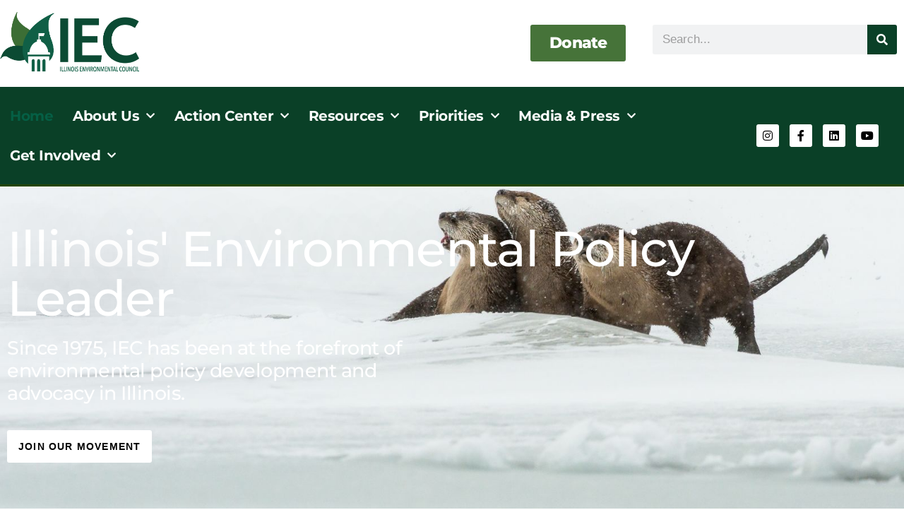

--- FILE ---
content_type: text/html; charset=UTF-8
request_url: https://ilenviro.org/
body_size: 44981
content:
<!DOCTYPE html>
<html lang="en-US">
<head>
<meta charset="UTF-8">
<meta name="viewport" content="width=device-width, initial-scale=1">
	<link rel="profile" href="https://gmpg.org/xfn/11"> 
	<meta name='robots' content='index, follow, max-image-preview:large, max-snippet:-1, max-video-preview:-1' />

	<!-- This site is optimized with the Yoast SEO plugin v26.7 - https://yoast.com/wordpress/plugins/seo/ -->
	<title>Home - Illinois Environmental Council</title>
<link data-rocket-prefetch href="https://fonts.googleapis.com" rel="dns-prefetch">
<link data-rocket-prefetch href="https://www.googletagmanager.com" rel="dns-prefetch">
<link data-rocket-prefetch href="https://connect.facebook.net" rel="dns-prefetch">
<link data-rocket-preload as="style" href="https://fonts.googleapis.com/css?family=Montserrat%3A700%7CAverage%3A100%2C100italic%2C200%2C200italic%2C300%2C300italic%2C400%2C400italic%2C500%2C500italic%2C600%2C600italic%2C700%2C700italic%2C800%2C800italic%2C900%2C900italic&#038;display=swap" rel="preload">
<link href="https://fonts.googleapis.com/css?family=Montserrat%3A700%7CAverage%3A100%2C100italic%2C200%2C200italic%2C300%2C300italic%2C400%2C400italic%2C500%2C500italic%2C600%2C600italic%2C700%2C700italic%2C800%2C800italic%2C900%2C900italic&#038;display=swap" media="print" onload="this.media=&#039;all&#039;" rel="stylesheet">
<noscript data-wpr-hosted-gf-parameters=""><link rel="stylesheet" href="https://fonts.googleapis.com/css?family=Montserrat%3A700%7CAverage%3A100%2C100italic%2C200%2C200italic%2C300%2C300italic%2C400%2C400italic%2C500%2C500italic%2C600%2C600italic%2C700%2C700italic%2C800%2C800italic%2C900%2C900italic&#038;display=swap"></noscript><link rel="preload" data-rocket-preload as="image" href="https://ilenviro.org/wp-content/uploads/2025/11/November-1.jpg" fetchpriority="high">
	<meta name="description" content="The Illinois Environmental Council advances public policies that create healthy environments across Illinois." />
	<link rel="canonical" href="https://ilenviro.org/" />
	<meta property="og:locale" content="en_US" />
	<meta property="og:type" content="website" />
	<meta property="og:title" content="Illinois Environmental Council" />
	<meta property="og:description" content="The Illinois Environmental Council is advancing public policies that create healthy environments across Illinois." />
	<meta property="og:url" content="https://ilenviro.org/" />
	<meta property="og:site_name" content="Illinois Environmental Council" />
	<meta property="article:publisher" content="https://www.facebook.com/ilenviro" />
	<meta property="article:modified_time" content="2026-01-09T21:38:37+00:00" />
	<meta property="og:image" content="https://ilenviro.org/wp-content/uploads/2019/09/IEC-solar.jpg" />
	<meta property="og:image:width" content="1600" />
	<meta property="og:image:height" content="1332" />
	<meta property="og:image:type" content="image/jpeg" />
	<meta name="twitter:card" content="summary_large_image" />
	<meta name="twitter:title" content="Illinois Environmental Council" />
	<meta name="twitter:description" content="The Illinois Environmental Council is advancing public policies that create healthy environments across Illinois." />
	<meta name="twitter:image" content="https://ilenviro.org/wp-content/uploads/2019/09/IEC-solar.jpg" />
	<meta name="twitter:site" content="@ilenviro" />
	<script type="application/ld+json" class="yoast-schema-graph">{"@context":"https://schema.org","@graph":[{"@type":"WebPage","@id":"https://ilenviro.org/","url":"https://ilenviro.org/","name":"Home - Illinois Environmental Council","isPartOf":{"@id":"https://ilenviro.org/#website"},"about":{"@id":"https://ilenviro.org/#organization"},"primaryImageOfPage":{"@id":"https://ilenviro.org/#primaryimage"},"image":{"@id":"https://ilenviro.org/#primaryimage"},"thumbnailUrl":"https://ilenviro.org/wp-content/uploads/elementor/thumbs/DDN05022-v2-scaled-rhdbnw1o5pnqy2unj1psim4xydpv8z8nej9kqgwa3s.jpeg","datePublished":"2025-07-22T16:44:53+00:00","dateModified":"2026-01-09T21:38:37+00:00","description":"The Illinois Environmental Council advances public policies that create healthy environments across Illinois.","breadcrumb":{"@id":"https://ilenviro.org/#breadcrumb"},"inLanguage":"en-US","potentialAction":[{"@type":"ReadAction","target":["https://ilenviro.org/"]}]},{"@type":"ImageObject","inLanguage":"en-US","@id":"https://ilenviro.org/#primaryimage","url":"https://ilenviro.org/wp-content/uploads/elementor/thumbs/DDN05022-v2-scaled-rhdbnw1o5pnqy2unj1psim4xydpv8z8nej9kqgwa3s.jpeg","contentUrl":"https://ilenviro.org/wp-content/uploads/elementor/thumbs/DDN05022-v2-scaled-rhdbnw1o5pnqy2unj1psim4xydpv8z8nej9kqgwa3s.jpeg"},{"@type":"BreadcrumbList","@id":"https://ilenviro.org/#breadcrumb","itemListElement":[{"@type":"ListItem","position":1,"name":"Home"}]},{"@type":"WebSite","@id":"https://ilenviro.org/#website","url":"https://ilenviro.org/","name":"Illinois Environmental Council","description":"Building Power for People and the Environment","publisher":{"@id":"https://ilenviro.org/#organization"},"potentialAction":[{"@type":"SearchAction","target":{"@type":"EntryPoint","urlTemplate":"https://ilenviro.org/?s={search_term_string}"},"query-input":{"@type":"PropertyValueSpecification","valueRequired":true,"valueName":"search_term_string"}}],"inLanguage":"en-US"},{"@type":"Organization","@id":"https://ilenviro.org/#organization","name":"Illinois Environmental Council","url":"https://ilenviro.org/","logo":{"@type":"ImageObject","inLanguage":"en-US","@id":"https://ilenviro.org/#/schema/logo/image/","url":"https://ilenviro.org/wp-content/uploads/2019/05/IEC_logo.png","contentUrl":"https://ilenviro.org/wp-content/uploads/2019/05/IEC_logo.png","width":751,"height":332,"caption":"Illinois Environmental Council"},"image":{"@id":"https://ilenviro.org/#/schema/logo/image/"},"sameAs":["https://www.facebook.com/ilenviro","https://x.com/ilenviro","https://www.instagram.com/ilenviro/","https://www.youtube.com/user/ilenviro"]}]}</script>
	<meta name="google-site-verification" content="HJZTLDcrP2NWDR8vOLlhRuFKbdU6Nee0K84mR4kqc_w" />
	<!-- / Yoast SEO plugin. -->


<link rel='dns-prefetch' href='//fonts.googleapis.com' />
<link href='https://fonts.gstatic.com' crossorigin rel='preconnect' />
<link rel="alternate" type="application/rss+xml" title="Illinois Environmental Council &raquo; Feed" href="https://ilenviro.org/feed/" />
<link rel="alternate" type="application/rss+xml" title="Illinois Environmental Council &raquo; Comments Feed" href="https://ilenviro.org/comments/feed/" />
<link rel="alternate" title="oEmbed (JSON)" type="application/json+oembed" href="https://ilenviro.org/wp-json/oembed/1.0/embed?url=https%3A%2F%2Filenviro.org%2F" />
<link rel="alternate" title="oEmbed (XML)" type="text/xml+oembed" href="https://ilenviro.org/wp-json/oembed/1.0/embed?url=https%3A%2F%2Filenviro.org%2F&#038;format=xml" />
<style id='wp-img-auto-sizes-contain-inline-css'>
img:is([sizes=auto i],[sizes^="auto," i]){contain-intrinsic-size:3000px 1500px}
/*# sourceURL=wp-img-auto-sizes-contain-inline-css */
</style>
<link rel='stylesheet' id='astra-theme-css-css' href='https://ilenviro.org/wp-content/themes/astra/assets/css/minified/style.min.css?ver=4.12.0' media='all' />
<style id='astra-theme-css-inline-css'>
.ast-no-sidebar .entry-content .alignfull {margin-left: calc( -50vw + 50%);margin-right: calc( -50vw + 50%);max-width: 100vw;width: 100vw;}.ast-no-sidebar .entry-content .alignwide {margin-left: calc(-41vw + 50%);margin-right: calc(-41vw + 50%);max-width: unset;width: unset;}.ast-no-sidebar .entry-content .alignfull .alignfull,.ast-no-sidebar .entry-content .alignfull .alignwide,.ast-no-sidebar .entry-content .alignwide .alignfull,.ast-no-sidebar .entry-content .alignwide .alignwide,.ast-no-sidebar .entry-content .wp-block-column .alignfull,.ast-no-sidebar .entry-content .wp-block-column .alignwide{width: 100%;margin-left: auto;margin-right: auto;}.wp-block-gallery,.blocks-gallery-grid {margin: 0;}.wp-block-separator {max-width: 100px;}.wp-block-separator.is-style-wide,.wp-block-separator.is-style-dots {max-width: none;}.entry-content .has-2-columns .wp-block-column:first-child {padding-right: 10px;}.entry-content .has-2-columns .wp-block-column:last-child {padding-left: 10px;}@media (max-width: 782px) {.entry-content .wp-block-columns .wp-block-column {flex-basis: 100%;}.entry-content .has-2-columns .wp-block-column:first-child {padding-right: 0;}.entry-content .has-2-columns .wp-block-column:last-child {padding-left: 0;}}body .entry-content .wp-block-latest-posts {margin-left: 0;}body .entry-content .wp-block-latest-posts li {list-style: none;}.ast-no-sidebar .ast-container .entry-content .wp-block-latest-posts {margin-left: 0;}.ast-header-break-point .entry-content .alignwide {margin-left: auto;margin-right: auto;}.entry-content .blocks-gallery-item img {margin-bottom: auto;}.wp-block-pullquote {border-top: 4px solid #555d66;border-bottom: 4px solid #555d66;color: #40464d;}:root{--ast-post-nav-space:0;--ast-container-default-xlg-padding:6.67em;--ast-container-default-lg-padding:5.67em;--ast-container-default-slg-padding:4.34em;--ast-container-default-md-padding:3.34em;--ast-container-default-sm-padding:6.67em;--ast-container-default-xs-padding:2.4em;--ast-container-default-xxs-padding:1.4em;--ast-code-block-background:#EEEEEE;--ast-comment-inputs-background:#FAFAFA;--ast-normal-container-width:1200px;--ast-narrow-container-width:750px;--ast-blog-title-font-weight:normal;--ast-blog-meta-weight:inherit;--ast-global-color-primary:var(--ast-global-color-5);--ast-global-color-secondary:var(--ast-global-color-4);--ast-global-color-alternate-background:var(--ast-global-color-7);--ast-global-color-subtle-background:var(--ast-global-color-6);--ast-bg-style-guide:var( --ast-global-color-secondary,--ast-global-color-5 );--ast-shadow-style-guide:0px 0px 4px 0 #00000057;--ast-global-dark-bg-style:#fff;--ast-global-dark-lfs:#fbfbfb;--ast-widget-bg-color:#fafafa;--ast-wc-container-head-bg-color:#fbfbfb;--ast-title-layout-bg:#eeeeee;--ast-search-border-color:#e7e7e7;--ast-lifter-hover-bg:#e6e6e6;--ast-gallery-block-color:#000;--srfm-color-input-label:var(--ast-global-color-2);}html{font-size:100%;}a,.page-title{color:#0000ee;}a:hover,a:focus{color:#551a8b;}body,button,input,select,textarea,.ast-button,.ast-custom-button{font-family:Helvetica,Verdana,Arial,sans-serif;font-weight:400;font-size:16px;font-size:1rem;line-height:var(--ast-body-line-height,1.49em);}blockquote{color:#000000;}h1,h2,h3,h4,h5,h6,.entry-content :where(h1,h2,h3,h4,h5,h6),.site-title,.site-title a{font-family:'Montserrat',sans-serif;font-weight:700;text-transform:capitalize;}.ast-site-identity .site-title a{color:var(--ast-global-color-2);}.site-title{font-size:22px;font-size:1.375rem;display:none;}.site-header .site-description{font-size:15px;font-size:0.9375rem;display:none;}.entry-title{font-size:30px;font-size:1.875rem;}.archive .ast-article-post .ast-article-inner,.blog .ast-article-post .ast-article-inner,.archive .ast-article-post .ast-article-inner:hover,.blog .ast-article-post .ast-article-inner:hover{overflow:hidden;}h1,.entry-content :where(h1){font-size:64px;font-size:4rem;font-family:'Montserrat',sans-serif;line-height:1.4em;text-transform:capitalize;}h2,.entry-content :where(h2){font-size:32px;font-size:2rem;font-family:'Montserrat',sans-serif;line-height:1.3em;text-transform:capitalize;}h3,.entry-content :where(h3){font-size:24px;font-size:1.5rem;font-family:'Montserrat',sans-serif;line-height:1.3em;text-transform:capitalize;}h4,.entry-content :where(h4){font-size:20px;font-size:1.25rem;line-height:1.2em;font-family:'Montserrat',sans-serif;text-transform:capitalize;}h5,.entry-content :where(h5){font-size:18px;font-size:1.125rem;line-height:1.2em;font-family:'Montserrat',sans-serif;text-transform:capitalize;}h6,.entry-content :where(h6){font-size:15px;font-size:0.9375rem;line-height:1.25em;font-family:'Montserrat',sans-serif;text-transform:capitalize;}::selection{background-color:#055f45;color:#ffffff;}body,h1,h2,h3,h4,h5,h6,.entry-title a,.entry-content :where(h1,h2,h3,h4,h5,h6){color:#222222;}.tagcloud a:hover,.tagcloud a:focus,.tagcloud a.current-item{color:#ffffff;border-color:#0000ee;background-color:#0000ee;}input:focus,input[type="text"]:focus,input[type="email"]:focus,input[type="url"]:focus,input[type="password"]:focus,input[type="reset"]:focus,input[type="search"]:focus,textarea:focus{border-color:#0000ee;}input[type="radio"]:checked,input[type=reset],input[type="checkbox"]:checked,input[type="checkbox"]:hover:checked,input[type="checkbox"]:focus:checked,input[type=range]::-webkit-slider-thumb{border-color:#0000ee;background-color:#0000ee;box-shadow:none;}.site-footer a:hover + .post-count,.site-footer a:focus + .post-count{background:#0000ee;border-color:#0000ee;}.single .nav-links .nav-previous,.single .nav-links .nav-next{color:#0000ee;}.entry-meta,.entry-meta *{line-height:1.45;color:#0000ee;}.entry-meta a:not(.ast-button):hover,.entry-meta a:not(.ast-button):hover *,.entry-meta a:not(.ast-button):focus,.entry-meta a:not(.ast-button):focus *,.page-links > .page-link,.page-links .page-link:hover,.post-navigation a:hover{color:#551a8b;}#cat option,.secondary .calendar_wrap thead a,.secondary .calendar_wrap thead a:visited{color:#0000ee;}.secondary .calendar_wrap #today,.ast-progress-val span{background:#0000ee;}.secondary a:hover + .post-count,.secondary a:focus + .post-count{background:#0000ee;border-color:#0000ee;}.calendar_wrap #today > a{color:#ffffff;}.page-links .page-link,.single .post-navigation a{color:#0000ee;}.ast-search-menu-icon .search-form button.search-submit{padding:0 4px;}.ast-search-menu-icon form.search-form{padding-right:0;}.ast-header-search .ast-search-menu-icon.ast-dropdown-active .search-form,.ast-header-search .ast-search-menu-icon.ast-dropdown-active .search-field:focus{transition:all 0.2s;}.search-form input.search-field:focus{outline:none;}.widget-title,.widget .wp-block-heading{font-size:22px;font-size:1.375rem;color:#222222;}.ast-search-menu-icon.slide-search a:focus-visible:focus-visible,.astra-search-icon:focus-visible,#close:focus-visible,a:focus-visible,.ast-menu-toggle:focus-visible,.site .skip-link:focus-visible,.wp-block-loginout input:focus-visible,.wp-block-search.wp-block-search__button-inside .wp-block-search__inside-wrapper,.ast-header-navigation-arrow:focus-visible,.ast-orders-table__row .ast-orders-table__cell:focus-visible,a#ast-apply-coupon:focus-visible,#ast-apply-coupon:focus-visible,#close:focus-visible,.button.search-submit:focus-visible,#search_submit:focus,.normal-search:focus-visible,.ast-header-account-wrap:focus-visible,.astra-cart-drawer-close:focus,.ast-single-variation:focus,.ast-button:focus,.ast-builder-button-wrap:has(.ast-custom-button-link:focus),.ast-builder-button-wrap .ast-custom-button-link:focus{outline-style:dotted;outline-color:inherit;outline-width:thin;}input:focus,input[type="text"]:focus,input[type="email"]:focus,input[type="url"]:focus,input[type="password"]:focus,input[type="reset"]:focus,input[type="search"]:focus,input[type="number"]:focus,textarea:focus,.wp-block-search__input:focus,[data-section="section-header-mobile-trigger"] .ast-button-wrap .ast-mobile-menu-trigger-minimal:focus,.ast-mobile-popup-drawer.active .menu-toggle-close:focus,#ast-scroll-top:focus,#coupon_code:focus,#ast-coupon-code:focus{border-style:dotted;border-color:inherit;border-width:thin;}input{outline:none;}.main-header-menu .menu-link,.ast-header-custom-item a{color:#222222;}.main-header-menu .menu-item:hover > .menu-link,.main-header-menu .menu-item:hover > .ast-menu-toggle,.main-header-menu .ast-masthead-custom-menu-items a:hover,.main-header-menu .menu-item.focus > .menu-link,.main-header-menu .menu-item.focus > .ast-menu-toggle,.main-header-menu .current-menu-item > .menu-link,.main-header-menu .current-menu-ancestor > .menu-link,.main-header-menu .current-menu-item > .ast-menu-toggle,.main-header-menu .current-menu-ancestor > .ast-menu-toggle{color:#0000ee;}.header-main-layout-3 .ast-main-header-bar-alignment{margin-right:auto;}.header-main-layout-2 .site-header-section-left .ast-site-identity{text-align:left;}.site-logo-img img{ transition:all 0.2s linear;}body .ast-oembed-container *{position:absolute;top:0;width:100%;height:100%;left:0;}body .wp-block-embed-pocket-casts .ast-oembed-container *{position:unset;}.ast-header-break-point .ast-mobile-menu-buttons-minimal.menu-toggle{background:transparent;color:#055f45;}.ast-header-break-point .ast-mobile-menu-buttons-outline.menu-toggle{background:transparent;border:1px solid #055f45;color:#055f45;}.ast-header-break-point .ast-mobile-menu-buttons-fill.menu-toggle{background:#055f45;}.ast-single-post-featured-section + article {margin-top: 2em;}.site-content .ast-single-post-featured-section img {width: 100%;overflow: hidden;object-fit: cover;}.site > .ast-single-related-posts-container {margin-top: 0;}@media (min-width: 769px) {.ast-desktop .ast-container--narrow {max-width: var(--ast-narrow-container-width);margin: 0 auto;}}.ast-page-builder-template .hentry {margin: 0;}.ast-page-builder-template .site-content > .ast-container {max-width: 100%;padding: 0;}.ast-page-builder-template .site .site-content #primary {padding: 0;margin: 0;}.ast-page-builder-template .no-results {text-align: center;margin: 4em auto;}.ast-page-builder-template .ast-pagination {padding: 2em;}.ast-page-builder-template .entry-header.ast-no-title.ast-no-thumbnail {margin-top: 0;}.ast-page-builder-template .entry-header.ast-header-without-markup {margin-top: 0;margin-bottom: 0;}.ast-page-builder-template .entry-header.ast-no-title.ast-no-meta {margin-bottom: 0;}.ast-page-builder-template.single .post-navigation {padding-bottom: 2em;}.ast-page-builder-template.single-post .site-content > .ast-container {max-width: 100%;}.ast-page-builder-template .entry-header {margin-top: 4em;margin-left: auto;margin-right: auto;padding-left: 20px;padding-right: 20px;}.single.ast-page-builder-template .entry-header {padding-left: 20px;padding-right: 20px;}.ast-page-builder-template .ast-archive-description {margin: 4em auto 0;padding-left: 20px;padding-right: 20px;}.ast-page-builder-template.ast-no-sidebar .entry-content .alignwide {margin-left: 0;margin-right: 0;}.ast-small-footer{color:#ffffff;}.ast-small-footer > .ast-footer-overlay{background-color:#055f45;;}.ast-small-footer a{color:rgba(255,255,255,0.92);}.ast-small-footer a:hover{color:#000000;}.footer-adv .footer-adv-overlay{border-top-style:solid;border-top-width:4px;border-top-color:#055f45;}.wp-block-buttons.aligncenter{justify-content:center;}@media (max-width:782px){.entry-content .wp-block-columns .wp-block-column{margin-left:0px;}}.wp-block-image.aligncenter{margin-left:auto;margin-right:auto;}.wp-block-table.aligncenter{margin-left:auto;margin-right:auto;}.wp-block-buttons .wp-block-button.is-style-outline .wp-block-button__link.wp-element-button,.ast-outline-button,.wp-block-uagb-buttons-child .uagb-buttons-repeater.ast-outline-button{border-top-width:2px;border-right-width:2px;border-bottom-width:2px;border-left-width:2px;font-family:inherit;font-weight:inherit;line-height:1em;border-top-left-radius:60px;border-top-right-radius:60px;border-bottom-right-radius:60px;border-bottom-left-radius:60px;}.wp-block-button .wp-block-button__link.wp-element-button.is-style-outline:not(.has-background),.wp-block-button.is-style-outline>.wp-block-button__link.wp-element-button:not(.has-background),.ast-outline-button{background-color:transparent;}.entry-content[data-ast-blocks-layout] > figure{margin-bottom:1em;}.elementor-widget-container .elementor-loop-container .e-loop-item[data-elementor-type="loop-item"]{width:100%;}@media (max-width:768px){.ast-left-sidebar #content > .ast-container{display:flex;flex-direction:column-reverse;width:100%;}.ast-separate-container .ast-article-post,.ast-separate-container .ast-article-single{padding:1.5em 2.14em;}.ast-author-box img.avatar{margin:20px 0 0 0;}}@media (min-width:769px){.ast-separate-container.ast-right-sidebar #primary,.ast-separate-container.ast-left-sidebar #primary{border:0;}.search-no-results.ast-separate-container #primary{margin-bottom:4em;}}.menu-toggle,button,.ast-button,.ast-custom-button,.button,input#submit,input[type="button"],input[type="submit"],input[type="reset"]{color:#ffffff;border-color:#055f45;background-color:#055f45;border-top-left-radius:60px;border-top-right-radius:60px;border-bottom-right-radius:60px;border-bottom-left-radius:60px;padding-top:8px;padding-right:38px;padding-bottom:8px;padding-left:38px;font-family:inherit;font-weight:inherit;}button:focus,.menu-toggle:hover,button:hover,.ast-button:hover,.ast-custom-button:hover .button:hover,.ast-custom-button:hover,input[type=reset]:hover,input[type=reset]:focus,input#submit:hover,input#submit:focus,input[type="button"]:hover,input[type="button"]:focus,input[type="submit"]:hover,input[type="submit"]:focus{color:#ffffff;background-color:#551a8b;border-color:#551a8b;}@media (max-width:768px){.ast-mobile-header-stack .main-header-bar .ast-search-menu-icon{display:inline-block;}.ast-header-break-point.ast-header-custom-item-outside .ast-mobile-header-stack .main-header-bar .ast-search-icon{margin:0;}.ast-comment-avatar-wrap img{max-width:2.5em;}.ast-comment-meta{padding:0 1.8888em 1.3333em;}.ast-separate-container .ast-comment-list li.depth-1{padding:1.5em 2.14em;}.ast-separate-container .comment-respond{padding:2em 2.14em;}}@media (min-width:544px){.ast-container{max-width:100%;}}@media (max-width:544px){.ast-separate-container .ast-article-post,.ast-separate-container .ast-article-single,.ast-separate-container .comments-title,.ast-separate-container .ast-archive-description{padding:1.5em 1em;}.ast-separate-container #content .ast-container{padding-left:0.54em;padding-right:0.54em;}.ast-separate-container .ast-comment-list .bypostauthor{padding:.5em;}.ast-search-menu-icon.ast-dropdown-active .search-field{width:170px;}.site-branding img,.site-header .site-logo-img .custom-logo-link img{max-width:100%;}}.main-header-bar .button-custom-menu-item .ast-custom-button-link .ast-custom-button,.ast-theme-transparent-header .main-header-bar .button-custom-menu-item .ast-custom-button-link .ast-custom-button{font-family:inherit;font-weight:inherit;line-height:1;}.main-header-bar .button-custom-menu-item .ast-custom-button-link .ast-custom-button{color:#ffffff;background-color:#055f45;padding-top:8px;padding-bottom:8px;padding-left:22px;padding-right:22px;border-top-left-radius:60px;border-top-right-radius:60px;border-bottom-right-radius:60px;border-bottom-left-radius:60px;border-style:solid;border-color:#055f45;border-top-width:28px;border-right-width:28px;border-left-width:28px;border-bottom-width:28px;}.main-header-bar .button-custom-menu-item .ast-custom-button-link .ast-custom-button:hover{color:#ffffff;background-color:#06542a;border-color:#06542a;}.ast-theme-transparent-header .main-header-bar .button-custom-menu-item .ast-custom-button-link .ast-custom-button{color:#ffffff;background-color:#055f45;padding-top:8px;padding-bottom:8px;padding-left:22px;padding-right:22px;border-radius:0px;border-style:solid;border-color:#055f45;border-top-width:28px;border-right-width:28px;border-left-width:28px;border-bottom-width:28px;}.ast-theme-transparent-header .main-header-bar .button-custom-menu-item .ast-custom-button-link .ast-custom-button:hover{color:#ffffff;background-color:#06542a;border-color:#06542a;} #ast-mobile-header .ast-site-header-cart-li a{pointer-events:none;}.ast-no-sidebar.ast-separate-container .entry-content .alignfull {margin-left: -6.67em;margin-right: -6.67em;width: auto;}@media (max-width: 1200px) {.ast-no-sidebar.ast-separate-container .entry-content .alignfull {margin-left: -2.4em;margin-right: -2.4em;}}@media (max-width: 768px) {.ast-no-sidebar.ast-separate-container .entry-content .alignfull {margin-left: -2.14em;margin-right: -2.14em;}}@media (max-width: 544px) {.ast-no-sidebar.ast-separate-container .entry-content .alignfull {margin-left: -1em;margin-right: -1em;}}.ast-no-sidebar.ast-separate-container .entry-content .alignwide {margin-left: -20px;margin-right: -20px;}.ast-no-sidebar.ast-separate-container .entry-content .wp-block-column .alignfull,.ast-no-sidebar.ast-separate-container .entry-content .wp-block-column .alignwide {margin-left: auto;margin-right: auto;width: 100%;}@media (max-width:768px){.site-title{display:none;}.site-header .site-description{display:none;}h1,.entry-content :where(h1){font-size:44px;}h2,.entry-content :where(h2){font-size:25px;}h3,.entry-content :where(h3){font-size:20px;}}@media (max-width:544px){.widget-title{font-size:21px;font-size:1.4rem;}body,button,input,select,textarea,.ast-button,.ast-custom-button{font-size:15px;font-size:0.9375rem;}#secondary,#secondary button,#secondary input,#secondary select,#secondary textarea{font-size:15px;font-size:0.9375rem;}.site-title{font-size:20px;font-size:1.25rem;display:none;}.site-header .site-description{font-size:14px;font-size:0.875rem;display:none;}h1,.entry-content :where(h1){font-size:30px;}h2,.entry-content :where(h2){font-size:24px;}h3,.entry-content :where(h3){font-size:20px;}h4,.entry-content :where(h4){font-size:19px;font-size:1.1875rem;}h5,.entry-content :where(h5){font-size:16px;font-size:1rem;}h6,.entry-content :where(h6){font-size:15px;font-size:0.9375rem;}}@media (max-width:768px){html{font-size:91.2%;}}@media (max-width:544px){html{font-size:100%;}}@media (min-width:769px){.ast-container{max-width:1240px;}}@font-face {font-family: "Astra";src: url(https://ilenviro.org/wp-content/themes/astra/assets/fonts/astra.woff) format("woff"),url(https://ilenviro.org/wp-content/themes/astra/assets/fonts/astra.ttf) format("truetype"),url(https://ilenviro.org/wp-content/themes/astra/assets/fonts/astra.svg#astra) format("svg");font-weight: normal;font-style: normal;font-display: fallback;}@media (max-width:921px) {.main-header-bar .main-header-bar-navigation{display:none;}}.ast-desktop .main-header-menu.submenu-with-border .sub-menu,.ast-desktop .main-header-menu.submenu-with-border .astra-full-megamenu-wrapper{border-color:#055f45;}.ast-desktop .main-header-menu.submenu-with-border .sub-menu{border-top-width:2px;border-style:solid;}.ast-desktop .main-header-menu.submenu-with-border .sub-menu .sub-menu{top:-2px;}.ast-desktop .main-header-menu.submenu-with-border .sub-menu .menu-link,.ast-desktop .main-header-menu.submenu-with-border .children .menu-link{border-bottom-width:0px;border-style:solid;border-color:#eaeaea;}@media (min-width:769px){.main-header-menu .sub-menu .menu-item.ast-left-align-sub-menu:hover > .sub-menu,.main-header-menu .sub-menu .menu-item.ast-left-align-sub-menu.focus > .sub-menu{margin-left:-0px;}}.ast-small-footer{border-top-style:solid;border-top-width:0px;border-top-color:#055f45;}.ast-small-footer-wrap{text-align:center;}.site .comments-area{padding-bottom:3em;}.ast-header-break-point .main-navigation ul .button-custom-menu-item .menu-link {padding: 0 20px;display: inline-block;width: 100%;border-bottom-width: 1px;border-style: solid;border-color: #eaeaea;}.button-custom-menu-item .ast-custom-button-link .ast-custom-button {font-size: inherit;font-family: inherit;font-weight: inherit;}.button-custom-menu-item .ast-custom-button-link .ast-custom-button:hover {transition: all 0.1s ease-in-out;}.ast-header-break-point.ast-header-custom-item-inside .main-header-bar .main-header-bar-navigation .ast-search-icon {display: none;}.ast-header-break-point.ast-header-custom-item-inside .main-header-bar .ast-search-menu-icon .search-form {padding: 0;display: block;overflow: hidden;}.ast-header-break-point .ast-header-custom-item .widget:last-child {margin-bottom: 1em;}.ast-header-custom-item .widget {margin: 0.5em;display: inline-block;vertical-align: middle;}.ast-header-custom-item .widget p {margin-bottom: 0;}.ast-header-custom-item .widget li {width: auto;}.ast-header-custom-item-inside .button-custom-menu-item .menu-link {display: none;}.ast-header-custom-item-inside.ast-header-break-point .button-custom-menu-item .ast-custom-button-link {display: none;}.ast-header-custom-item-inside.ast-header-break-point .button-custom-menu-item .menu-link {display: block;}.ast-header-break-point.ast-header-custom-item-outside .main-header-bar .ast-search-icon {margin-right: 1em;}.ast-header-break-point.ast-header-custom-item-inside .main-header-bar .ast-search-menu-icon .search-field,.ast-header-break-point.ast-header-custom-item-inside .main-header-bar .ast-search-menu-icon.ast-inline-search .search-field {width: 100%;padding-right: 5.5em;}.ast-header-break-point.ast-header-custom-item-inside .main-header-bar .ast-search-menu-icon .search-submit {display: block;position: absolute;height: 100%;top: 0;right: 0;padding: 0 1em;border-radius: 0;}.ast-header-break-point .ast-header-custom-item .ast-masthead-custom-menu-items {padding-left: 20px;padding-right: 20px;margin-bottom: 1em;margin-top: 1em;}.ast-header-custom-item-inside.ast-header-break-point .button-custom-menu-item {padding-left: 0;padding-right: 0;margin-top: 0;margin-bottom: 0;}.astra-icon-down_arrow::after {content: "\e900";font-family: Astra;}.astra-icon-close::after {content: "\e5cd";font-family: Astra;}.astra-icon-drag_handle::after {content: "\e25d";font-family: Astra;}.astra-icon-format_align_justify::after {content: "\e235";font-family: Astra;}.astra-icon-menu::after {content: "\e5d2";font-family: Astra;}.astra-icon-reorder::after {content: "\e8fe";font-family: Astra;}.astra-icon-search::after {content: "\e8b6";font-family: Astra;}.astra-icon-zoom_in::after {content: "\e56b";font-family: Astra;}.astra-icon-check-circle::after {content: "\e901";font-family: Astra;}.astra-icon-shopping-cart::after {content: "\f07a";font-family: Astra;}.astra-icon-shopping-bag::after {content: "\f290";font-family: Astra;}.astra-icon-shopping-basket::after {content: "\f291";font-family: Astra;}.astra-icon-circle-o::after {content: "\e903";font-family: Astra;}.astra-icon-certificate::after {content: "\e902";font-family: Astra;}blockquote {padding: 1.2em;}:root .has-ast-global-color-0-color{color:var(--ast-global-color-0);}:root .has-ast-global-color-0-background-color{background-color:var(--ast-global-color-0);}:root .wp-block-button .has-ast-global-color-0-color{color:var(--ast-global-color-0);}:root .wp-block-button .has-ast-global-color-0-background-color{background-color:var(--ast-global-color-0);}:root .has-ast-global-color-1-color{color:var(--ast-global-color-1);}:root .has-ast-global-color-1-background-color{background-color:var(--ast-global-color-1);}:root .wp-block-button .has-ast-global-color-1-color{color:var(--ast-global-color-1);}:root .wp-block-button .has-ast-global-color-1-background-color{background-color:var(--ast-global-color-1);}:root .has-ast-global-color-2-color{color:var(--ast-global-color-2);}:root .has-ast-global-color-2-background-color{background-color:var(--ast-global-color-2);}:root .wp-block-button .has-ast-global-color-2-color{color:var(--ast-global-color-2);}:root .wp-block-button .has-ast-global-color-2-background-color{background-color:var(--ast-global-color-2);}:root .has-ast-global-color-3-color{color:var(--ast-global-color-3);}:root .has-ast-global-color-3-background-color{background-color:var(--ast-global-color-3);}:root .wp-block-button .has-ast-global-color-3-color{color:var(--ast-global-color-3);}:root .wp-block-button .has-ast-global-color-3-background-color{background-color:var(--ast-global-color-3);}:root .has-ast-global-color-4-color{color:var(--ast-global-color-4);}:root .has-ast-global-color-4-background-color{background-color:var(--ast-global-color-4);}:root .wp-block-button .has-ast-global-color-4-color{color:var(--ast-global-color-4);}:root .wp-block-button .has-ast-global-color-4-background-color{background-color:var(--ast-global-color-4);}:root .has-ast-global-color-5-color{color:var(--ast-global-color-5);}:root .has-ast-global-color-5-background-color{background-color:var(--ast-global-color-5);}:root .wp-block-button .has-ast-global-color-5-color{color:var(--ast-global-color-5);}:root .wp-block-button .has-ast-global-color-5-background-color{background-color:var(--ast-global-color-5);}:root .has-ast-global-color-6-color{color:var(--ast-global-color-6);}:root .has-ast-global-color-6-background-color{background-color:var(--ast-global-color-6);}:root .wp-block-button .has-ast-global-color-6-color{color:var(--ast-global-color-6);}:root .wp-block-button .has-ast-global-color-6-background-color{background-color:var(--ast-global-color-6);}:root .has-ast-global-color-7-color{color:var(--ast-global-color-7);}:root .has-ast-global-color-7-background-color{background-color:var(--ast-global-color-7);}:root .wp-block-button .has-ast-global-color-7-color{color:var(--ast-global-color-7);}:root .wp-block-button .has-ast-global-color-7-background-color{background-color:var(--ast-global-color-7);}:root .has-ast-global-color-8-color{color:var(--ast-global-color-8);}:root .has-ast-global-color-8-background-color{background-color:var(--ast-global-color-8);}:root .wp-block-button .has-ast-global-color-8-color{color:var(--ast-global-color-8);}:root .wp-block-button .has-ast-global-color-8-background-color{background-color:var(--ast-global-color-8);}:root{--ast-global-color-0:#0170B9;--ast-global-color-1:#3a3a3a;--ast-global-color-2:#3a3a3a;--ast-global-color-3:#4B4F58;--ast-global-color-4:#F5F5F5;--ast-global-color-5:#FFFFFF;--ast-global-color-6:#E5E5E5;--ast-global-color-7:#424242;--ast-global-color-8:#000000;}:root {--ast-border-color : #dddddd;}.ast-single-entry-banner {-js-display: flex;display: flex;flex-direction: column;justify-content: center;text-align: center;position: relative;background: var(--ast-title-layout-bg);}.ast-single-entry-banner[data-banner-layout="layout-1"] {max-width: 1200px;background: inherit;padding: 20px 0;}.ast-single-entry-banner[data-banner-width-type="custom"] {margin: 0 auto;width: 100%;}.ast-single-entry-banner + .site-content .entry-header {margin-bottom: 0;}.site .ast-author-avatar {--ast-author-avatar-size: ;}a.ast-underline-text {text-decoration: underline;}.ast-container > .ast-terms-link {position: relative;display: block;}a.ast-button.ast-badge-tax {padding: 4px 8px;border-radius: 3px;font-size: inherit;}header.entry-header{text-align:left;}header.entry-header > *:not(:last-child){margin-bottom:10px;}@media (max-width:768px){header.entry-header{text-align:left;}}@media (max-width:544px){header.entry-header{text-align:left;}}.ast-archive-entry-banner {-js-display: flex;display: flex;flex-direction: column;justify-content: center;text-align: center;position: relative;background: var(--ast-title-layout-bg);}.ast-archive-entry-banner[data-banner-width-type="custom"] {margin: 0 auto;width: 100%;}.ast-archive-entry-banner[data-banner-layout="layout-1"] {background: inherit;padding: 20px 0;text-align: left;}body.archive .ast-archive-description{max-width:1200px;width:100%;text-align:left;padding-top:3em;padding-right:3em;padding-bottom:3em;padding-left:3em;}body.archive .ast-archive-description .ast-archive-title,body.archive .ast-archive-description .ast-archive-title *{font-size:40px;font-size:2.5rem;text-transform:capitalize;}body.archive .ast-archive-description > *:not(:last-child){margin-bottom:10px;}@media (max-width:768px){body.archive .ast-archive-description{text-align:left;}}@media (max-width:544px){body.archive .ast-archive-description{text-align:left;}}.ast-theme-transparent-header #masthead .site-logo-img .transparent-custom-logo .astra-logo-svg{width:150px;}.ast-theme-transparent-header #masthead .site-logo-img .transparent-custom-logo img{ max-width:150px; width:150px;}@media (max-width:768px){.ast-theme-transparent-header #masthead .site-logo-img .transparent-custom-logo .astra-logo-svg{width:120px;}.ast-theme-transparent-header #masthead .site-logo-img .transparent-custom-logo img{ max-width:120px; width:120px;}}@media (max-width:543px){.ast-theme-transparent-header #masthead .site-logo-img .transparent-custom-logo .astra-logo-svg{width:100px;}.ast-theme-transparent-header #masthead .site-logo-img .transparent-custom-logo img{ max-width:100px; width:100px;}}@media (min-width:768px){.ast-theme-transparent-header #masthead{position:absolute;left:0;right:0;}.ast-theme-transparent-header .main-header-bar,.ast-theme-transparent-header.ast-header-break-point .main-header-bar{background:none;}body.elementor-editor-active.ast-theme-transparent-header #masthead,.fl-builder-edit .ast-theme-transparent-header #masthead,body.vc_editor.ast-theme-transparent-header #masthead,body.brz-ed.ast-theme-transparent-header #masthead{z-index:0;}.ast-header-break-point.ast-replace-site-logo-transparent.ast-theme-transparent-header .custom-mobile-logo-link{display:none;}.ast-header-break-point.ast-replace-site-logo-transparent.ast-theme-transparent-header .transparent-custom-logo{display:inline-block;}.ast-theme-transparent-header .ast-above-header,.ast-theme-transparent-header .ast-above-header.ast-above-header-bar{background-image:none;background-color:transparent;}.ast-theme-transparent-header .ast-below-header,.ast-theme-transparent-header .ast-below-header.ast-below-header-bar{background-image:none;background-color:transparent;}}@media (min-width:769px){.ast-theme-transparent-header .main-header-bar,.ast-theme-transparent-header.ast-header-break-point .main-header-bar-wrap .main-header-menu,.ast-theme-transparent-header.ast-header-break-point .main-header-bar-wrap .main-header-bar,.ast-theme-transparent-header.ast-header-break-point .ast-mobile-header-wrap .main-header-bar{background-color:#ffffff;}.ast-theme-transparent-header .main-header-bar .ast-search-menu-icon form{background-color:#ffffff;}.ast-theme-transparent-header .ast-above-header,.ast-theme-transparent-header .ast-above-header.ast-above-header-bar{background-color:#ffffff;}.ast-theme-transparent-header .ast-below-header,.ast-theme-transparent-header .ast-below-header.ast-below-header-bar{background-color:#ffffff;}.ast-theme-transparent-header .site-title a,.ast-theme-transparent-header .site-title a:focus,.ast-theme-transparent-header .site-title a:hover,.ast-theme-transparent-header .site-title a:visited{color:#ffffff;}.ast-theme-transparent-header .site-header .site-description{color:#ffffff;}.ast-theme-transparent-header .ast-builder-menu .main-header-menu,.ast-theme-transparent-header .ast-builder-menu .main-header-menu .sub-menu,.ast-theme-transparent-header .ast-builder-menu .main-header-menu,.ast-theme-transparent-header.ast-header-break-point .ast-builder-menu .main-header-bar-wrap .main-header-menu,.ast-flyout-menu-enable.ast-header-break-point.ast-theme-transparent-header .main-header-bar-navigation .site-navigation,.ast-fullscreen-menu-enable.ast-header-break-point.ast-theme-transparent-header .main-header-bar-navigation .site-navigation,.ast-flyout-above-menu-enable.ast-header-break-point.ast-theme-transparent-header .ast-above-header-navigation-wrap .ast-above-header-navigation,.ast-flyout-below-menu-enable.ast-header-break-point.ast-theme-transparent-header .ast-below-header-navigation-wrap .ast-below-header-actual-nav,.ast-fullscreen-above-menu-enable.ast-header-break-point.ast-theme-transparent-header .ast-above-header-navigation-wrap,.ast-fullscreen-below-menu-enable.ast-header-break-point.ast-theme-transparent-header .ast-below-header-navigation-wrap,.ast-theme-transparent-header .main-header-menu .menu-link{background-color:rgba(255,255,255,0);}.ast-theme-transparent-header .ast-builder-menu .main-header-menu,.ast-theme-transparent-header .ast-builder-menu .main-header-menu .menu-link,.ast-theme-transparent-header [CLASS*="ast-builder-menu-"] .main-header-menu .menu-item > .menu-link,.ast-theme-transparent-header .ast-masthead-custom-menu-items,.ast-theme-transparent-header .ast-masthead-custom-menu-items a,.ast-theme-transparent-header .ast-builder-menu .main-header-menu .menu-item > .ast-menu-toggle,.ast-theme-transparent-header .ast-builder-menu .main-header-menu .menu-item > .ast-menu-toggle,.ast-theme-transparent-header .ast-above-header-navigation a,.ast-header-break-point.ast-theme-transparent-header .ast-above-header-navigation a,.ast-header-break-point.ast-theme-transparent-header .ast-above-header-navigation > ul.ast-above-header-menu > .menu-item-has-children:not(.current-menu-item) > .ast-menu-toggle,.ast-theme-transparent-header .ast-below-header-menu,.ast-theme-transparent-header .ast-below-header-menu a,.ast-header-break-point.ast-theme-transparent-header .ast-below-header-menu a,.ast-header-break-point.ast-theme-transparent-header .ast-below-header-menu,.ast-theme-transparent-header .main-header-menu .menu-link{color:#000000;}.ast-theme-transparent-header .ast-builder-menu .main-header-menu .menu-item:hover > .menu-link,.ast-theme-transparent-header .ast-builder-menu .main-header-menu .menu-item:hover > .ast-menu-toggle,.ast-theme-transparent-header .ast-builder-menu .main-header-menu .ast-masthead-custom-menu-items a:hover,.ast-theme-transparent-header .ast-builder-menu .main-header-menu .focus > .menu-link,.ast-theme-transparent-header .ast-builder-menu .main-header-menu .focus > .ast-menu-toggle,.ast-theme-transparent-header .ast-builder-menu .main-header-menu .current-menu-item > .menu-link,.ast-theme-transparent-header .ast-builder-menu .main-header-menu .current-menu-ancestor > .menu-link,.ast-theme-transparent-header .ast-builder-menu .main-header-menu .current-menu-item > .ast-menu-toggle,.ast-theme-transparent-header .ast-builder-menu .main-header-menu .current-menu-ancestor > .ast-menu-toggle,.ast-theme-transparent-header [CLASS*="ast-builder-menu-"] .main-header-menu .current-menu-item > .menu-link,.ast-theme-transparent-header [CLASS*="ast-builder-menu-"] .main-header-menu .current-menu-ancestor > .menu-link,.ast-theme-transparent-header [CLASS*="ast-builder-menu-"] .main-header-menu .current-menu-item > .ast-menu-toggle,.ast-theme-transparent-header [CLASS*="ast-builder-menu-"] .main-header-menu .current-menu-ancestor > .ast-menu-toggle,.ast-theme-transparent-header .main-header-menu .menu-item:hover > .menu-link,.ast-theme-transparent-header .main-header-menu .current-menu-item > .menu-link,.ast-theme-transparent-header .main-header-menu .current-menu-ancestor > .menu-link{color:#055f45;}.ast-theme-transparent-header .ast-builder-menu .main-header-menu .menu-item .sub-menu .menu-link,.ast-theme-transparent-header .main-header-menu .menu-item .sub-menu .menu-link{background-color:transparent;}}@media (max-width:768px){.transparent-custom-logo{display:none;}}@media (min-width:768px){.ast-transparent-mobile-logo{display:none;}}@media (max-width:767px){.ast-transparent-mobile-logo{display:block;}}@media (min-width:768px){.ast-theme-transparent-header .main-header-bar{border-bottom-style:none;}}.ast-breadcrumbs .trail-browse,.ast-breadcrumbs .trail-items,.ast-breadcrumbs .trail-items li{display:inline-block;margin:0;padding:0;border:none;background:inherit;text-indent:0;text-decoration:none;}.ast-breadcrumbs .trail-browse{font-size:inherit;font-style:inherit;font-weight:inherit;color:inherit;}.ast-breadcrumbs .trail-items{list-style:none;}.trail-items li::after{padding:0 0.3em;content:"\00bb";}.trail-items li:last-of-type::after{display:none;}h1,h2,h3,h4,h5,h6,.entry-content :where(h1,h2,h3,h4,h5,h6){color:var(--ast-global-color-2);}.elementor-widget-heading .elementor-heading-title{margin:0;}.elementor-page .ast-menu-toggle{color:unset !important;background:unset !important;}.elementor-post.elementor-grid-item.hentry{margin-bottom:0;}.woocommerce div.product .elementor-element.elementor-products-grid .related.products ul.products li.product,.elementor-element .elementor-wc-products .woocommerce[class*='columns-'] ul.products li.product{width:auto;margin:0;float:none;}body .elementor hr{background-color:#ccc;margin:0;}.ast-left-sidebar .elementor-section.elementor-section-stretched,.ast-right-sidebar .elementor-section.elementor-section-stretched{max-width:100%;left:0 !important;}.elementor-posts-container [CLASS*="ast-width-"]{width:100%;}.elementor-template-full-width .ast-container{display:block;}.elementor-screen-only,.screen-reader-text,.screen-reader-text span,.ui-helper-hidden-accessible{top:0 !important;}@media (max-width:544px){.elementor-element .elementor-wc-products .woocommerce[class*="columns-"] ul.products li.product{width:auto;margin:0;}.elementor-element .woocommerce .woocommerce-result-count{float:none;}}.ast-header-break-point .main-header-bar{border-bottom-width:0px;}@media (min-width:769px){.main-header-bar{border-bottom-width:0px;}}.main-header-menu .menu-item, #astra-footer-menu .menu-item, .main-header-bar .ast-masthead-custom-menu-items{-js-display:flex;display:flex;-webkit-box-pack:center;-webkit-justify-content:center;-moz-box-pack:center;-ms-flex-pack:center;justify-content:center;-webkit-box-orient:vertical;-webkit-box-direction:normal;-webkit-flex-direction:column;-moz-box-orient:vertical;-moz-box-direction:normal;-ms-flex-direction:column;flex-direction:column;}.main-header-menu > .menu-item > .menu-link, #astra-footer-menu > .menu-item > .menu-link{height:100%;-webkit-box-align:center;-webkit-align-items:center;-moz-box-align:center;-ms-flex-align:center;align-items:center;-js-display:flex;display:flex;}.ast-primary-menu-disabled .main-header-bar .ast-masthead-custom-menu-items{flex:unset;}.header-main-layout-1 .ast-flex.main-header-container, .header-main-layout-3 .ast-flex.main-header-container{-webkit-align-content:center;-ms-flex-line-pack:center;align-content:center;-webkit-box-align:center;-webkit-align-items:center;-moz-box-align:center;-ms-flex-align:center;align-items:center;}.main-header-menu .sub-menu .menu-item.menu-item-has-children > .menu-link:after{position:absolute;right:1em;top:50%;transform:translate(0,-50%) rotate(270deg);}.ast-header-break-point .main-header-bar .main-header-bar-navigation .page_item_has_children > .ast-menu-toggle::before, .ast-header-break-point .main-header-bar .main-header-bar-navigation .menu-item-has-children > .ast-menu-toggle::before, .ast-mobile-popup-drawer .main-header-bar-navigation .menu-item-has-children>.ast-menu-toggle::before, .ast-header-break-point .ast-mobile-header-wrap .main-header-bar-navigation .menu-item-has-children > .ast-menu-toggle::before{font-weight:bold;content:"\e900";font-family:Astra;text-decoration:inherit;display:inline-block;}.ast-header-break-point .main-navigation ul.sub-menu .menu-item .menu-link:before{content:"\e900";font-family:Astra;font-size:.65em;text-decoration:inherit;display:inline-block;transform:translate(0, -2px) rotateZ(270deg);margin-right:5px;}.widget_search .search-form:after{font-family:Astra;font-size:1.2em;font-weight:normal;content:"\e8b6";position:absolute;top:50%;right:15px;transform:translate(0, -50%);}.astra-search-icon::before{content:"\e8b6";font-family:Astra;font-style:normal;font-weight:normal;text-decoration:inherit;text-align:center;-webkit-font-smoothing:antialiased;-moz-osx-font-smoothing:grayscale;z-index:3;}.main-header-bar .main-header-bar-navigation .page_item_has_children > a:after, .main-header-bar .main-header-bar-navigation .menu-item-has-children > a:after, .menu-item-has-children .ast-header-navigation-arrow:after{content:"\e900";display:inline-block;font-family:Astra;font-size:.6rem;font-weight:bold;text-rendering:auto;-webkit-font-smoothing:antialiased;-moz-osx-font-smoothing:grayscale;margin-left:10px;line-height:normal;}.menu-item-has-children .sub-menu .ast-header-navigation-arrow:after{margin-left:0;}.ast-mobile-popup-drawer .main-header-bar-navigation .ast-submenu-expanded>.ast-menu-toggle::before{transform:rotateX(180deg);}.ast-header-break-point .main-header-bar-navigation .menu-item-has-children > .menu-link:after{display:none;}@media (min-width:769px){.ast-builder-menu .main-navigation > ul > li:last-child a{margin-right:0;}}.ast-separate-container .ast-article-inner{background-color:transparent;background-image:none;}.ast-separate-container .ast-article-post{background-color:var(--ast-global-color-5);background-image:none;}@media (max-width:768px){.ast-separate-container .ast-article-post{background-color:var(--ast-global-color-5);background-image:none;}}@media (max-width:544px){.ast-separate-container .ast-article-post{background-color:var(--ast-global-color-5);background-image:none;}}.ast-separate-container .ast-article-single:not(.ast-related-post), .ast-separate-container .error-404, .ast-separate-container .no-results, .single.ast-separate-container  .ast-author-meta, .ast-separate-container .related-posts-title-wrapper, .ast-separate-container .comments-count-wrapper, .ast-box-layout.ast-plain-container .site-content, .ast-padded-layout.ast-plain-container .site-content, .ast-separate-container .ast-archive-description, .ast-separate-container .comments-area .comment-respond, .ast-separate-container .comments-area .ast-comment-list li, .ast-separate-container .comments-area .comments-title{background-color:var(--ast-global-color-5);background-image:none;}@media (max-width:768px){.ast-separate-container .ast-article-single:not(.ast-related-post), .ast-separate-container .error-404, .ast-separate-container .no-results, .single.ast-separate-container  .ast-author-meta, .ast-separate-container .related-posts-title-wrapper, .ast-separate-container .comments-count-wrapper, .ast-box-layout.ast-plain-container .site-content, .ast-padded-layout.ast-plain-container .site-content, .ast-separate-container .ast-archive-description{background-color:var(--ast-global-color-5);background-image:none;}}@media (max-width:544px){.ast-separate-container .ast-article-single:not(.ast-related-post), .ast-separate-container .error-404, .ast-separate-container .no-results, .single.ast-separate-container  .ast-author-meta, .ast-separate-container .related-posts-title-wrapper, .ast-separate-container .comments-count-wrapper, .ast-box-layout.ast-plain-container .site-content, .ast-padded-layout.ast-plain-container .site-content, .ast-separate-container .ast-archive-description{background-color:var(--ast-global-color-5);background-image:none;}}.ast-separate-container.ast-two-container #secondary .widget{background-color:var(--ast-global-color-5);background-image:none;}@media (max-width:768px){.ast-separate-container.ast-two-container #secondary .widget{background-color:var(--ast-global-color-5);background-image:none;}}@media (max-width:544px){.ast-separate-container.ast-two-container #secondary .widget{background-color:var(--ast-global-color-5);background-image:none;}}:root{--e-global-color-astglobalcolor0:#0170B9;--e-global-color-astglobalcolor1:#3a3a3a;--e-global-color-astglobalcolor2:#3a3a3a;--e-global-color-astglobalcolor3:#4B4F58;--e-global-color-astglobalcolor4:#F5F5F5;--e-global-color-astglobalcolor5:#FFFFFF;--e-global-color-astglobalcolor6:#E5E5E5;--e-global-color-astglobalcolor7:#424242;--e-global-color-astglobalcolor8:#000000;}
/*# sourceURL=astra-theme-css-inline-css */
</style>

<style id='wp-emoji-styles-inline-css'>

	img.wp-smiley, img.emoji {
		display: inline !important;
		border: none !important;
		box-shadow: none !important;
		height: 1em !important;
		width: 1em !important;
		margin: 0 0.07em !important;
		vertical-align: -0.1em !important;
		background: none !important;
		padding: 0 !important;
	}
/*# sourceURL=wp-emoji-styles-inline-css */
</style>
<style id='global-styles-inline-css'>
:root{--wp--preset--aspect-ratio--square: 1;--wp--preset--aspect-ratio--4-3: 4/3;--wp--preset--aspect-ratio--3-4: 3/4;--wp--preset--aspect-ratio--3-2: 3/2;--wp--preset--aspect-ratio--2-3: 2/3;--wp--preset--aspect-ratio--16-9: 16/9;--wp--preset--aspect-ratio--9-16: 9/16;--wp--preset--color--black: #000000;--wp--preset--color--cyan-bluish-gray: #abb8c3;--wp--preset--color--white: #ffffff;--wp--preset--color--pale-pink: #f78da7;--wp--preset--color--vivid-red: #cf2e2e;--wp--preset--color--luminous-vivid-orange: #ff6900;--wp--preset--color--luminous-vivid-amber: #fcb900;--wp--preset--color--light-green-cyan: #7bdcb5;--wp--preset--color--vivid-green-cyan: #00d084;--wp--preset--color--pale-cyan-blue: #8ed1fc;--wp--preset--color--vivid-cyan-blue: #0693e3;--wp--preset--color--vivid-purple: #9b51e0;--wp--preset--color--ast-global-color-0: var(--ast-global-color-0);--wp--preset--color--ast-global-color-1: var(--ast-global-color-1);--wp--preset--color--ast-global-color-2: var(--ast-global-color-2);--wp--preset--color--ast-global-color-3: var(--ast-global-color-3);--wp--preset--color--ast-global-color-4: var(--ast-global-color-4);--wp--preset--color--ast-global-color-5: var(--ast-global-color-5);--wp--preset--color--ast-global-color-6: var(--ast-global-color-6);--wp--preset--color--ast-global-color-7: var(--ast-global-color-7);--wp--preset--color--ast-global-color-8: var(--ast-global-color-8);--wp--preset--gradient--vivid-cyan-blue-to-vivid-purple: linear-gradient(135deg,rgb(6,147,227) 0%,rgb(155,81,224) 100%);--wp--preset--gradient--light-green-cyan-to-vivid-green-cyan: linear-gradient(135deg,rgb(122,220,180) 0%,rgb(0,208,130) 100%);--wp--preset--gradient--luminous-vivid-amber-to-luminous-vivid-orange: linear-gradient(135deg,rgb(252,185,0) 0%,rgb(255,105,0) 100%);--wp--preset--gradient--luminous-vivid-orange-to-vivid-red: linear-gradient(135deg,rgb(255,105,0) 0%,rgb(207,46,46) 100%);--wp--preset--gradient--very-light-gray-to-cyan-bluish-gray: linear-gradient(135deg,rgb(238,238,238) 0%,rgb(169,184,195) 100%);--wp--preset--gradient--cool-to-warm-spectrum: linear-gradient(135deg,rgb(74,234,220) 0%,rgb(151,120,209) 20%,rgb(207,42,186) 40%,rgb(238,44,130) 60%,rgb(251,105,98) 80%,rgb(254,248,76) 100%);--wp--preset--gradient--blush-light-purple: linear-gradient(135deg,rgb(255,206,236) 0%,rgb(152,150,240) 100%);--wp--preset--gradient--blush-bordeaux: linear-gradient(135deg,rgb(254,205,165) 0%,rgb(254,45,45) 50%,rgb(107,0,62) 100%);--wp--preset--gradient--luminous-dusk: linear-gradient(135deg,rgb(255,203,112) 0%,rgb(199,81,192) 50%,rgb(65,88,208) 100%);--wp--preset--gradient--pale-ocean: linear-gradient(135deg,rgb(255,245,203) 0%,rgb(182,227,212) 50%,rgb(51,167,181) 100%);--wp--preset--gradient--electric-grass: linear-gradient(135deg,rgb(202,248,128) 0%,rgb(113,206,126) 100%);--wp--preset--gradient--midnight: linear-gradient(135deg,rgb(2,3,129) 0%,rgb(40,116,252) 100%);--wp--preset--font-size--small: 13px;--wp--preset--font-size--medium: 20px;--wp--preset--font-size--large: 36px;--wp--preset--font-size--x-large: 42px;--wp--preset--spacing--20: 0.44rem;--wp--preset--spacing--30: 0.67rem;--wp--preset--spacing--40: 1rem;--wp--preset--spacing--50: 1.5rem;--wp--preset--spacing--60: 2.25rem;--wp--preset--spacing--70: 3.38rem;--wp--preset--spacing--80: 5.06rem;--wp--preset--shadow--natural: 6px 6px 9px rgba(0, 0, 0, 0.2);--wp--preset--shadow--deep: 12px 12px 50px rgba(0, 0, 0, 0.4);--wp--preset--shadow--sharp: 6px 6px 0px rgba(0, 0, 0, 0.2);--wp--preset--shadow--outlined: 6px 6px 0px -3px rgb(255, 255, 255), 6px 6px rgb(0, 0, 0);--wp--preset--shadow--crisp: 6px 6px 0px rgb(0, 0, 0);}:root { --wp--style--global--content-size: var(--wp--custom--ast-content-width-size);--wp--style--global--wide-size: var(--wp--custom--ast-wide-width-size); }:where(body) { margin: 0; }.wp-site-blocks > .alignleft { float: left; margin-right: 2em; }.wp-site-blocks > .alignright { float: right; margin-left: 2em; }.wp-site-blocks > .aligncenter { justify-content: center; margin-left: auto; margin-right: auto; }:where(.wp-site-blocks) > * { margin-block-start: 24px; margin-block-end: 0; }:where(.wp-site-blocks) > :first-child { margin-block-start: 0; }:where(.wp-site-blocks) > :last-child { margin-block-end: 0; }:root { --wp--style--block-gap: 24px; }:root :where(.is-layout-flow) > :first-child{margin-block-start: 0;}:root :where(.is-layout-flow) > :last-child{margin-block-end: 0;}:root :where(.is-layout-flow) > *{margin-block-start: 24px;margin-block-end: 0;}:root :where(.is-layout-constrained) > :first-child{margin-block-start: 0;}:root :where(.is-layout-constrained) > :last-child{margin-block-end: 0;}:root :where(.is-layout-constrained) > *{margin-block-start: 24px;margin-block-end: 0;}:root :where(.is-layout-flex){gap: 24px;}:root :where(.is-layout-grid){gap: 24px;}.is-layout-flow > .alignleft{float: left;margin-inline-start: 0;margin-inline-end: 2em;}.is-layout-flow > .alignright{float: right;margin-inline-start: 2em;margin-inline-end: 0;}.is-layout-flow > .aligncenter{margin-left: auto !important;margin-right: auto !important;}.is-layout-constrained > .alignleft{float: left;margin-inline-start: 0;margin-inline-end: 2em;}.is-layout-constrained > .alignright{float: right;margin-inline-start: 2em;margin-inline-end: 0;}.is-layout-constrained > .aligncenter{margin-left: auto !important;margin-right: auto !important;}.is-layout-constrained > :where(:not(.alignleft):not(.alignright):not(.alignfull)){max-width: var(--wp--style--global--content-size);margin-left: auto !important;margin-right: auto !important;}.is-layout-constrained > .alignwide{max-width: var(--wp--style--global--wide-size);}body .is-layout-flex{display: flex;}.is-layout-flex{flex-wrap: wrap;align-items: center;}.is-layout-flex > :is(*, div){margin: 0;}body .is-layout-grid{display: grid;}.is-layout-grid > :is(*, div){margin: 0;}body{padding-top: 0px;padding-right: 0px;padding-bottom: 0px;padding-left: 0px;}a:where(:not(.wp-element-button)){text-decoration: none;}:root :where(.wp-element-button, .wp-block-button__link){background-color: #32373c;border-width: 0;color: #fff;font-family: inherit;font-size: inherit;font-style: inherit;font-weight: inherit;letter-spacing: inherit;line-height: inherit;padding-top: calc(0.667em + 2px);padding-right: calc(1.333em + 2px);padding-bottom: calc(0.667em + 2px);padding-left: calc(1.333em + 2px);text-decoration: none;text-transform: inherit;}.has-black-color{color: var(--wp--preset--color--black) !important;}.has-cyan-bluish-gray-color{color: var(--wp--preset--color--cyan-bluish-gray) !important;}.has-white-color{color: var(--wp--preset--color--white) !important;}.has-pale-pink-color{color: var(--wp--preset--color--pale-pink) !important;}.has-vivid-red-color{color: var(--wp--preset--color--vivid-red) !important;}.has-luminous-vivid-orange-color{color: var(--wp--preset--color--luminous-vivid-orange) !important;}.has-luminous-vivid-amber-color{color: var(--wp--preset--color--luminous-vivid-amber) !important;}.has-light-green-cyan-color{color: var(--wp--preset--color--light-green-cyan) !important;}.has-vivid-green-cyan-color{color: var(--wp--preset--color--vivid-green-cyan) !important;}.has-pale-cyan-blue-color{color: var(--wp--preset--color--pale-cyan-blue) !important;}.has-vivid-cyan-blue-color{color: var(--wp--preset--color--vivid-cyan-blue) !important;}.has-vivid-purple-color{color: var(--wp--preset--color--vivid-purple) !important;}.has-ast-global-color-0-color{color: var(--wp--preset--color--ast-global-color-0) !important;}.has-ast-global-color-1-color{color: var(--wp--preset--color--ast-global-color-1) !important;}.has-ast-global-color-2-color{color: var(--wp--preset--color--ast-global-color-2) !important;}.has-ast-global-color-3-color{color: var(--wp--preset--color--ast-global-color-3) !important;}.has-ast-global-color-4-color{color: var(--wp--preset--color--ast-global-color-4) !important;}.has-ast-global-color-5-color{color: var(--wp--preset--color--ast-global-color-5) !important;}.has-ast-global-color-6-color{color: var(--wp--preset--color--ast-global-color-6) !important;}.has-ast-global-color-7-color{color: var(--wp--preset--color--ast-global-color-7) !important;}.has-ast-global-color-8-color{color: var(--wp--preset--color--ast-global-color-8) !important;}.has-black-background-color{background-color: var(--wp--preset--color--black) !important;}.has-cyan-bluish-gray-background-color{background-color: var(--wp--preset--color--cyan-bluish-gray) !important;}.has-white-background-color{background-color: var(--wp--preset--color--white) !important;}.has-pale-pink-background-color{background-color: var(--wp--preset--color--pale-pink) !important;}.has-vivid-red-background-color{background-color: var(--wp--preset--color--vivid-red) !important;}.has-luminous-vivid-orange-background-color{background-color: var(--wp--preset--color--luminous-vivid-orange) !important;}.has-luminous-vivid-amber-background-color{background-color: var(--wp--preset--color--luminous-vivid-amber) !important;}.has-light-green-cyan-background-color{background-color: var(--wp--preset--color--light-green-cyan) !important;}.has-vivid-green-cyan-background-color{background-color: var(--wp--preset--color--vivid-green-cyan) !important;}.has-pale-cyan-blue-background-color{background-color: var(--wp--preset--color--pale-cyan-blue) !important;}.has-vivid-cyan-blue-background-color{background-color: var(--wp--preset--color--vivid-cyan-blue) !important;}.has-vivid-purple-background-color{background-color: var(--wp--preset--color--vivid-purple) !important;}.has-ast-global-color-0-background-color{background-color: var(--wp--preset--color--ast-global-color-0) !important;}.has-ast-global-color-1-background-color{background-color: var(--wp--preset--color--ast-global-color-1) !important;}.has-ast-global-color-2-background-color{background-color: var(--wp--preset--color--ast-global-color-2) !important;}.has-ast-global-color-3-background-color{background-color: var(--wp--preset--color--ast-global-color-3) !important;}.has-ast-global-color-4-background-color{background-color: var(--wp--preset--color--ast-global-color-4) !important;}.has-ast-global-color-5-background-color{background-color: var(--wp--preset--color--ast-global-color-5) !important;}.has-ast-global-color-6-background-color{background-color: var(--wp--preset--color--ast-global-color-6) !important;}.has-ast-global-color-7-background-color{background-color: var(--wp--preset--color--ast-global-color-7) !important;}.has-ast-global-color-8-background-color{background-color: var(--wp--preset--color--ast-global-color-8) !important;}.has-black-border-color{border-color: var(--wp--preset--color--black) !important;}.has-cyan-bluish-gray-border-color{border-color: var(--wp--preset--color--cyan-bluish-gray) !important;}.has-white-border-color{border-color: var(--wp--preset--color--white) !important;}.has-pale-pink-border-color{border-color: var(--wp--preset--color--pale-pink) !important;}.has-vivid-red-border-color{border-color: var(--wp--preset--color--vivid-red) !important;}.has-luminous-vivid-orange-border-color{border-color: var(--wp--preset--color--luminous-vivid-orange) !important;}.has-luminous-vivid-amber-border-color{border-color: var(--wp--preset--color--luminous-vivid-amber) !important;}.has-light-green-cyan-border-color{border-color: var(--wp--preset--color--light-green-cyan) !important;}.has-vivid-green-cyan-border-color{border-color: var(--wp--preset--color--vivid-green-cyan) !important;}.has-pale-cyan-blue-border-color{border-color: var(--wp--preset--color--pale-cyan-blue) !important;}.has-vivid-cyan-blue-border-color{border-color: var(--wp--preset--color--vivid-cyan-blue) !important;}.has-vivid-purple-border-color{border-color: var(--wp--preset--color--vivid-purple) !important;}.has-ast-global-color-0-border-color{border-color: var(--wp--preset--color--ast-global-color-0) !important;}.has-ast-global-color-1-border-color{border-color: var(--wp--preset--color--ast-global-color-1) !important;}.has-ast-global-color-2-border-color{border-color: var(--wp--preset--color--ast-global-color-2) !important;}.has-ast-global-color-3-border-color{border-color: var(--wp--preset--color--ast-global-color-3) !important;}.has-ast-global-color-4-border-color{border-color: var(--wp--preset--color--ast-global-color-4) !important;}.has-ast-global-color-5-border-color{border-color: var(--wp--preset--color--ast-global-color-5) !important;}.has-ast-global-color-6-border-color{border-color: var(--wp--preset--color--ast-global-color-6) !important;}.has-ast-global-color-7-border-color{border-color: var(--wp--preset--color--ast-global-color-7) !important;}.has-ast-global-color-8-border-color{border-color: var(--wp--preset--color--ast-global-color-8) !important;}.has-vivid-cyan-blue-to-vivid-purple-gradient-background{background: var(--wp--preset--gradient--vivid-cyan-blue-to-vivid-purple) !important;}.has-light-green-cyan-to-vivid-green-cyan-gradient-background{background: var(--wp--preset--gradient--light-green-cyan-to-vivid-green-cyan) !important;}.has-luminous-vivid-amber-to-luminous-vivid-orange-gradient-background{background: var(--wp--preset--gradient--luminous-vivid-amber-to-luminous-vivid-orange) !important;}.has-luminous-vivid-orange-to-vivid-red-gradient-background{background: var(--wp--preset--gradient--luminous-vivid-orange-to-vivid-red) !important;}.has-very-light-gray-to-cyan-bluish-gray-gradient-background{background: var(--wp--preset--gradient--very-light-gray-to-cyan-bluish-gray) !important;}.has-cool-to-warm-spectrum-gradient-background{background: var(--wp--preset--gradient--cool-to-warm-spectrum) !important;}.has-blush-light-purple-gradient-background{background: var(--wp--preset--gradient--blush-light-purple) !important;}.has-blush-bordeaux-gradient-background{background: var(--wp--preset--gradient--blush-bordeaux) !important;}.has-luminous-dusk-gradient-background{background: var(--wp--preset--gradient--luminous-dusk) !important;}.has-pale-ocean-gradient-background{background: var(--wp--preset--gradient--pale-ocean) !important;}.has-electric-grass-gradient-background{background: var(--wp--preset--gradient--electric-grass) !important;}.has-midnight-gradient-background{background: var(--wp--preset--gradient--midnight) !important;}.has-small-font-size{font-size: var(--wp--preset--font-size--small) !important;}.has-medium-font-size{font-size: var(--wp--preset--font-size--medium) !important;}.has-large-font-size{font-size: var(--wp--preset--font-size--large) !important;}.has-x-large-font-size{font-size: var(--wp--preset--font-size--x-large) !important;}
:root :where(.wp-block-pullquote){font-size: 1.5em;line-height: 1.6;}
/*# sourceURL=global-styles-inline-css */
</style>
<link rel='stylesheet' id='elementor-frontend-css' href='https://ilenviro.org/wp-content/plugins/elementor/assets/css/frontend.min.css?ver=3.34.1' media='all' />
<link rel='stylesheet' id='widget-image-css' href='https://ilenviro.org/wp-content/plugins/elementor/assets/css/widget-image.min.css?ver=3.34.1' media='all' />
<link rel='stylesheet' id='widget-search-form-css' href='https://ilenviro.org/wp-content/plugins/elementor-pro/assets/css/widget-search-form.min.css?ver=3.34.0' media='all' />
<link rel='stylesheet' id='elementor-icons-shared-0-css' href='https://ilenviro.org/wp-content/plugins/elementor/assets/lib/font-awesome/css/fontawesome.min.css?ver=5.15.3' media='all' />
<link rel='stylesheet' id='elementor-icons-fa-solid-css' href='https://ilenviro.org/wp-content/plugins/elementor/assets/lib/font-awesome/css/solid.min.css?ver=5.15.3' media='all' />
<link rel='stylesheet' id='widget-nav-menu-css' href='https://ilenviro.org/wp-content/plugins/elementor-pro/assets/css/widget-nav-menu.min.css?ver=3.34.0' media='all' />
<link rel='stylesheet' id='widget-social-icons-css' href='https://ilenviro.org/wp-content/plugins/elementor/assets/css/widget-social-icons.min.css?ver=3.34.1' media='all' />
<link rel='stylesheet' id='e-apple-webkit-css' href='https://ilenviro.org/wp-content/plugins/elementor/assets/css/conditionals/apple-webkit.min.css?ver=3.34.1' media='all' />
<link rel='stylesheet' id='e-sticky-css' href='https://ilenviro.org/wp-content/plugins/elementor-pro/assets/css/modules/sticky.min.css?ver=3.34.0' media='all' />
<link rel='stylesheet' id='widget-heading-css' href='https://ilenviro.org/wp-content/plugins/elementor/assets/css/widget-heading.min.css?ver=3.34.1' media='all' />
<link rel='stylesheet' id='widget-spacer-css' href='https://ilenviro.org/wp-content/plugins/elementor/assets/css/widget-spacer.min.css?ver=3.34.1' media='all' />
<link rel='stylesheet' id='widget-icon-list-css' href='https://ilenviro.org/wp-content/plugins/elementor/assets/css/widget-icon-list.min.css?ver=3.34.1' media='all' />
<link rel='stylesheet' id='elementor-icons-css' href='https://ilenviro.org/wp-content/plugins/elementor/assets/lib/eicons/css/elementor-icons.min.css?ver=5.45.0' media='all' />
<link rel='stylesheet' id='elementor-post-12447-css' href='https://ilenviro.org/wp-content/uploads/elementor/css/post-12447.css?ver=1767992591' media='all' />
<link rel='stylesheet' id='font-awesome-5-all-css' href='https://ilenviro.org/wp-content/plugins/elementor/assets/lib/font-awesome/css/all.min.css?ver=3.34.1' media='all' />
<link rel='stylesheet' id='font-awesome-4-shim-css' href='https://ilenviro.org/wp-content/plugins/elementor/assets/lib/font-awesome/css/v4-shims.min.css?ver=3.34.1' media='all' />
<link rel='stylesheet' id='widget-video-css' href='https://ilenviro.org/wp-content/plugins/elementor/assets/css/widget-video.min.css?ver=3.34.1' media='all' />
<link rel='stylesheet' id='widget-posts-css' href='https://ilenviro.org/wp-content/plugins/elementor-pro/assets/css/widget-posts.min.css?ver=3.34.0' media='all' />
<link rel='stylesheet' id='elementor-post-25179-css' href='https://ilenviro.org/wp-content/uploads/elementor/css/post-25179.css?ver=1767994722' media='all' />
<link rel='stylesheet' id='elementor-post-981-css' href='https://ilenviro.org/wp-content/uploads/elementor/css/post-981.css?ver=1767992591' media='all' />
<link rel='stylesheet' id='elementor-post-910-css' href='https://ilenviro.org/wp-content/uploads/elementor/css/post-910.css?ver=1767992591' media='all' />
<link rel='stylesheet' id='eael-general-css' href='https://ilenviro.org/wp-content/plugins/essential-addons-for-elementor-lite/assets/front-end/css/view/general.min.css?ver=6.5.5' media='all' />
<link rel='stylesheet' id='elementor-gf-local-montserrat-css' href='https://ilenviro.org/wp-content/uploads/elementor/google-fonts/css/montserrat.css?ver=1742575580' media='all' />
<link rel='stylesheet' id='elementor-gf-local-roboto-css' href='https://ilenviro.org/wp-content/uploads/elementor/google-fonts/css/roboto.css?ver=1742575562' media='all' />

<link rel='stylesheet' id='elementor-icons-fa-brands-css' href='https://ilenviro.org/wp-content/plugins/elementor/assets/lib/font-awesome/css/brands.min.css?ver=5.15.3' media='all' />
<script src="https://ilenviro.org/wp-content/themes/astra/assets/js/minified/flexibility.min.js?ver=4.12.0" id="astra-flexibility-js"></script>
<script id="astra-flexibility-js-after">
typeof flexibility !== "undefined" && flexibility(document.documentElement);
//# sourceURL=astra-flexibility-js-after
</script>
<script src="https://ilenviro.org/wp-includes/js/jquery/jquery.min.js?ver=3.7.1" id="jquery-core-js"></script>
<script src="https://ilenviro.org/wp-includes/js/jquery/jquery-migrate.min.js?ver=3.4.1" id="jquery-migrate-js"></script>
<script src="https://ilenviro.org/wp-content/plugins/elementor/assets/lib/font-awesome/js/v4-shims.min.js?ver=3.34.1" id="font-awesome-4-shim-js"></script>
<link rel="https://api.w.org/" href="https://ilenviro.org/wp-json/" /><link rel="alternate" title="JSON" type="application/json" href="https://ilenviro.org/wp-json/wp/v2/pages/25179" /><link rel="EditURI" type="application/rsd+xml" title="RSD" href="https://ilenviro.org/xmlrpc.php?rsd" />
<meta name="generator" content="WordPress 6.9" />
<link rel='shortlink' href='https://ilenviro.org/' />
<meta name="generator" content="Elementor 3.34.1; features: additional_custom_breakpoints; settings: css_print_method-external, google_font-enabled, font_display-auto">
<!-- Meta Pixel Code -->
<script>
!function(f,b,e,v,n,t,s)
{if(f.fbq)return;n=f.fbq=function(){n.callMethod?
n.callMethod.apply(n,arguments):n.queue.push(arguments)};
if(!f._fbq)f._fbq=n;n.push=n;n.loaded=!0;n.version='2.0';
n.queue=[];t=b.createElement(e);t.async=!0;
t.src=v;s=b.getElementsByTagName(e)[0];
s.parentNode.insertBefore(t,s)}(window, document,'script',
'https://connect.facebook.net/en_US/fbevents.js');
fbq('init', '732130075479913');
fbq('track', 'PageView');
</script>
<noscript><img height="1" width="1" style="display:none"
src="https://www.facebook.com/tr?id=732130075479913&ev=PageView&noscript=1"
/></noscript>
<!-- End Meta Pixel Code -->
<!-- Google Tag Manager -->
<script>(function(w,d,s,l,i){w[l]=w[l]||[];w[l].push({'gtm.start':
new Date().getTime(),event:'gtm.js'});var f=d.getElementsByTagName(s)[0],
j=d.createElement(s),dl=l!='dataLayer'?'&l='+l:'';j.async=true;j.src=
'https://www.googletagmanager.com/gtm.js?id='+i+dl;f.parentNode.insertBefore(j,f);
})(window,document,'script','dataLayer','GTM-MV2C4H43');</script>
<!-- End Google Tag Manager -->
			<style>
				.e-con.e-parent:nth-of-type(n+4):not(.e-lazyloaded):not(.e-no-lazyload),
				.e-con.e-parent:nth-of-type(n+4):not(.e-lazyloaded):not(.e-no-lazyload) * {
					background-image: none !important;
				}
				@media screen and (max-height: 1024px) {
					.e-con.e-parent:nth-of-type(n+3):not(.e-lazyloaded):not(.e-no-lazyload),
					.e-con.e-parent:nth-of-type(n+3):not(.e-lazyloaded):not(.e-no-lazyload) * {
						background-image: none !important;
					}
				}
				@media screen and (max-height: 640px) {
					.e-con.e-parent:nth-of-type(n+2):not(.e-lazyloaded):not(.e-no-lazyload),
					.e-con.e-parent:nth-of-type(n+2):not(.e-lazyloaded):not(.e-no-lazyload) * {
						background-image: none !important;
					}
				}
			</style>
			<link rel="icon" href="https://ilenviro.org/wp-content/uploads/2019/06/cropped-new_IEC_favicon-1-32x32.png" sizes="32x32" />
<link rel="icon" href="https://ilenviro.org/wp-content/uploads/2019/06/cropped-new_IEC_favicon-1-192x192.png" sizes="192x192" />
<link rel="apple-touch-icon" href="https://ilenviro.org/wp-content/uploads/2019/06/cropped-new_IEC_favicon-1-180x180.png" />
<meta name="msapplication-TileImage" content="https://ilenviro.org/wp-content/uploads/2019/06/cropped-new_IEC_favicon-1-270x270.png" />
		<style id="wp-custom-css">
				.pledge-container {
    background: #ffffff;
    margin: 0 auto;
    max-width: 700px;
    border-radius: 0.3rem;
    opacity: 0.95;
  }
		</style>
		<meta name="generator" content="WP Rocket 3.20.2" data-wpr-features="wpr_preconnect_external_domains wpr_oci wpr_preload_links wpr_desktop" /></head>

<body itemtype='https://schema.org/WebPage' itemscope='itemscope' class="home wp-singular page-template-default page page-id-25179 wp-custom-logo wp-embed-responsive wp-theme-astra ast-desktop ast-page-builder-template ast-no-sidebar astra-4.12.0 ast-header-custom-item-inside group-blog ast-single-post ast-inherit-site-logo-transparent ast-theme-transparent-header elementor-page-25238 elementor-page-25235 elementor-default elementor-kit-12447 elementor-page elementor-page-25179">
<!-- Google Tag Manager (noscript) -->
<noscript><iframe src="https://www.googletagmanager.com/ns.html?id=GTM-MV2C4H43"
height="0" width="0" style="display:none;visibility:hidden"></iframe></noscript>
<!-- End Google Tag Manager (noscript) -->

<a
	class="skip-link screen-reader-text"
	href="#content">
		Skip to content</a>

<div
class="hfeed site" id="page">
			<header  data-elementor-type="header" data-elementor-id="981" class="elementor elementor-981 elementor-location-header" data-elementor-post-type="elementor_library">
					<section  class="elementor-section elementor-top-section elementor-element elementor-element-528b0277 elementor-section-height-min-height elementor-section-content-middle elementor-section-boxed elementor-section-height-default elementor-section-items-middle" data-id="528b0277" data-element_type="section" data-settings="{&quot;background_background&quot;:&quot;gradient&quot;}">
						<div class="elementor-container elementor-column-gap-no">
					<div class="elementor-column elementor-col-50 elementor-top-column elementor-element elementor-element-4fe97be" data-id="4fe97be" data-element_type="column">
			<div class="elementor-widget-wrap elementor-element-populated">
						<div class="elementor-element elementor-element-464ee47d elementor-widget elementor-widget-theme-site-logo elementor-widget-image" data-id="464ee47d" data-element_type="widget" data-widget_type="theme-site-logo.default">
				<div class="elementor-widget-container">
											<a href="https://ilenviro.org">
			<img fetchpriority="high" width="751" height="332" src="https://ilenviro.org/wp-content/uploads/2019/05/cropped-IEC_logo.png" class="attachment-full size-full wp-image-10549" alt="" srcset="https://ilenviro.org/wp-content/uploads/2019/05/cropped-IEC_logo.png 751w, https://ilenviro.org/wp-content/uploads/2019/05/cropped-IEC_logo-300x133.png 300w" sizes="(max-width: 751px) 100vw, 751px" />				</a>
											</div>
				</div>
					</div>
		</div>
				<div class="elementor-column elementor-col-50 elementor-top-column elementor-element elementor-element-6d650d15" data-id="6d650d15" data-element_type="column">
			<div class="elementor-widget-wrap elementor-element-populated">
						<section class="elementor-section elementor-inner-section elementor-element elementor-element-2ab2c72 elementor-section-boxed elementor-section-height-default elementor-section-height-default" data-id="2ab2c72" data-element_type="section">
						<div class="elementor-container elementor-column-gap-default">
					<div class="elementor-column elementor-col-50 elementor-inner-column elementor-element elementor-element-92a2cd4" data-id="92a2cd4" data-element_type="column">
			<div class="elementor-widget-wrap elementor-element-populated">
						<div class="elementor-element elementor-element-08b76b4 elementor-align-center elementor-mobile-align-center elementor-widget elementor-widget-button" data-id="08b76b4" data-element_type="widget" data-widget_type="button.default">
				<div class="elementor-widget-container">
									<div class="elementor-button-wrapper">
					<a class="elementor-button elementor-button-link elementor-size-sm" href="https://give.ilenviro.org/a/donate">
						<span class="elementor-button-content-wrapper">
									<span class="elementor-button-text">Donate</span>
					</span>
					</a>
				</div>
								</div>
				</div>
					</div>
		</div>
				<div class="elementor-column elementor-col-50 elementor-inner-column elementor-element elementor-element-59d607c elementor-hidden-phone elementor-hidden-tablet" data-id="59d607c" data-element_type="column">
			<div class="elementor-widget-wrap elementor-element-populated">
						<div class="elementor-element elementor-element-b843b8e elementor-search-form--skin-classic elementor-search-form--button-type-icon elementor-search-form--icon-search elementor-widget elementor-widget-search-form" data-id="b843b8e" data-element_type="widget" data-settings="{&quot;skin&quot;:&quot;classic&quot;}" data-widget_type="search-form.default">
				<div class="elementor-widget-container">
							<search role="search">
			<form class="elementor-search-form" action="https://ilenviro.org" method="get">
												<div class="elementor-search-form__container">
					<label class="elementor-screen-only" for="elementor-search-form-b843b8e">Search</label>

					
					<input id="elementor-search-form-b843b8e" placeholder="Search..." class="elementor-search-form__input" type="search" name="s" value="">
					
											<button class="elementor-search-form__submit" type="submit" aria-label="Search">
															<i aria-hidden="true" class="fas fa-search"></i>													</button>
					
									</div>
			</form>
		</search>
						</div>
				</div>
					</div>
		</div>
					</div>
		</section>
					</div>
		</div>
					</div>
		</section>
				<section  class="elementor-section elementor-top-section elementor-element elementor-element-57b59b3b elementor-section-content-middle elementor-section-boxed elementor-section-height-default elementor-section-height-default" data-id="57b59b3b" data-element_type="section" data-settings="{&quot;background_background&quot;:&quot;classic&quot;,&quot;sticky&quot;:&quot;top&quot;,&quot;sticky_on&quot;:[&quot;desktop&quot;,&quot;tablet&quot;],&quot;sticky_offset&quot;:0,&quot;sticky_effects_offset&quot;:0,&quot;sticky_anchor_link_offset&quot;:0}">
						<div class="elementor-container elementor-column-gap-no">
					<div class="elementor-column elementor-col-50 elementor-top-column elementor-element elementor-element-68973082" data-id="68973082" data-element_type="column">
			<div class="elementor-widget-wrap elementor-element-populated">
						<div class="elementor-element elementor-element-21a11ac3 elementor-nav-menu--stretch elementor-nav-menu--dropdown-tablet elementor-nav-menu__text-align-aside elementor-nav-menu--toggle elementor-nav-menu--burger elementor-widget elementor-widget-nav-menu" data-id="21a11ac3" data-element_type="widget" data-settings="{&quot;full_width&quot;:&quot;stretch&quot;,&quot;submenu_icon&quot;:{&quot;value&quot;:&quot;&lt;i class=\&quot;fas fa-chevron-down\&quot; aria-hidden=\&quot;true\&quot;&gt;&lt;\/i&gt;&quot;,&quot;library&quot;:&quot;fa-solid&quot;},&quot;layout&quot;:&quot;horizontal&quot;,&quot;toggle&quot;:&quot;burger&quot;}" data-widget_type="nav-menu.default">
				<div class="elementor-widget-container">
								<nav aria-label="Menu" class="elementor-nav-menu--main elementor-nav-menu__container elementor-nav-menu--layout-horizontal e--pointer-background e--animation-fade">
				<ul id="menu-1-21a11ac3" class="elementor-nav-menu"><li class="menu-item menu-item-type-post_type menu-item-object-page menu-item-home current-menu-item page_item page-item-25179 current_page_item menu-item-26239"><a href="https://ilenviro.org/" aria-current="page" class="elementor-item elementor-item-active menu-link">Home</a></li>
<li class="menu-item menu-item-type-post_type menu-item-object-page menu-item-has-children menu-item-18"><a aria-expanded="false" href="https://ilenviro.org/about/" class="elementor-item menu-link">About Us</a>
<ul class="sub-menu elementor-nav-menu--dropdown">
	<li class="menu-item menu-item-type-post_type menu-item-object-page menu-item-9166"><a href="https://ilenviro.org/about/iec-affiliates/" class="elementor-sub-item menu-link">IEC Affiliates</a></li>
	<li class="menu-item menu-item-type-post_type menu-item-object-page menu-item-9229"><a href="https://ilenviro.org/about/iec-board/" class="elementor-sub-item menu-link">Board of Directors</a></li>
	<li class="menu-item menu-item-type-post_type menu-item-object-page menu-item-has-children menu-item-25605"><a aria-expanded="false" href="https://ilenviro.org/careers-at-iec/" class="elementor-sub-item menu-link">Careers at IEC</a>
	<ul class="sub-menu elementor-nav-menu--dropdown">
		<li class="menu-item menu-item-type-post_type menu-item-object-page menu-item-28983"><a href="https://ilenviro.org/we-are-hiring-explore-our-open-positions/" class="elementor-sub-item menu-link">Open Positions</a></li>
	</ul>
</li>
</ul>
</li>
<li class="menu-item menu-item-type-custom menu-item-object-custom menu-item-has-children menu-item-1135"><a aria-expanded="false" href="/action-center" class="elementor-item menu-link">Action Center</a>
<ul class="sub-menu elementor-nav-menu--dropdown">
	<li class="menu-item menu-item-type-post_type menu-item-object-page menu-item-21574"><a href="https://ilenviro.org/iec-action-alerts/" class="elementor-sub-item menu-link">Action Alerts</a></li>
	<li class="menu-item menu-item-type-post_type menu-item-object-page menu-item-27926"><a href="https://ilenviro.org/2025-environmental-town-hall-series/" class="elementor-sub-item menu-link">2025 Environmental Town Hall Series</a></li>
	<li class="menu-item menu-item-type-post_type menu-item-object-page menu-item-1136"><a href="https://ilenviro.org/iec-scorecard/" class="elementor-sub-item menu-link">Scorecard</a></li>
	<li class="menu-item menu-item-type-post_type menu-item-object-page menu-item-24473"><a href="https://ilenviro.org/iec-lobby-days/" class="elementor-sub-item menu-link">Lobby Day</a></li>
	<li class="menu-item menu-item-type-post_type menu-item-object-page menu-item-9219"><a href="https://ilenviro.org/legislator-lookup/" class="elementor-sub-item menu-link">Legislator Lookup</a></li>
</ul>
</li>
<li class="menu-item menu-item-type-custom menu-item-object-custom menu-item-has-children menu-item-14218"><a aria-expanded="false" href="#" class="elementor-item elementor-item-anchor menu-link">Resources</a>
<ul class="sub-menu elementor-nav-menu--dropdown">
	<li class="menu-item menu-item-type-taxonomy menu-item-object-category menu-item-10194"><a href="https://ilenviro.org/category/reports-and-analysis/" class="elementor-sub-item menu-link">Reports &#038; Analysis</a></li>
	<li class="menu-item menu-item-type-taxonomy menu-item-object-category menu-item-11363"><a href="https://ilenviro.org/category/legislative-updates/" class="elementor-sub-item menu-link">Legislative Updates</a></li>
	<li class="menu-item menu-item-type-taxonomy menu-item-object-category menu-item-961"><a href="https://ilenviro.org/category/iec-blog/" class="elementor-sub-item menu-link">IEC Blog</a></li>
	<li class="menu-item menu-item-type-post_type menu-item-object-page menu-item-26233"><a href="https://ilenviro.org/iec-lunch-and-learn-webinars/" class="elementor-sub-item menu-link">Lunch and Learn Series</a></li>
</ul>
</li>
<li class="menu-item menu-item-type-custom menu-item-object-custom menu-item-has-children menu-item-609"><a aria-expanded="false" href="#" class="elementor-item elementor-item-anchor menu-link">Priorities</a>
<ul class="sub-menu elementor-nav-menu--dropdown">
	<li class="menu-item menu-item-type-post_type menu-item-object-page menu-item-has-children menu-item-610"><a aria-expanded="false" href="https://ilenviro.org/clean-water/" class="elementor-sub-item menu-link">Clean Water</a>
	<ul class="sub-menu elementor-nav-menu--dropdown">
		<li class="menu-item menu-item-type-post_type menu-item-object-page menu-item-9462"><a href="https://ilenviro.org/clean-water/great-lakes/" class="elementor-sub-item menu-link">Great Lakes</a></li>
		<li class="menu-item menu-item-type-post_type menu-item-object-page menu-item-9482"><a href="https://ilenviro.org/clean-water/infrastructure-and-planning/" class="elementor-sub-item menu-link">Infrastructure &#038; Planning</a></li>
		<li class="menu-item menu-item-type-post_type menu-item-object-page menu-item-9493"><a href="https://ilenviro.org/nutrient-pollution/" class="elementor-sub-item menu-link">Nutrient Pollution</a></li>
		<li class="menu-item menu-item-type-post_type menu-item-object-page menu-item-9512"><a href="https://ilenviro.org/clean-water/lead-in-drinking-water/" class="elementor-sub-item menu-link">Lead in Drinking Water</a></li>
	</ul>
</li>
	<li class="menu-item menu-item-type-post_type menu-item-object-page menu-item-has-children menu-item-27260"><a aria-expanded="false" href="https://ilenviro.org/illinois-conservation-policy/" class="elementor-sub-item menu-link">Conservation</a>
	<ul class="sub-menu elementor-nav-menu--dropdown">
		<li class="menu-item menu-item-type-post_type menu-item-object-page menu-item-27261"><a href="https://ilenviro.org/il-wetlands/" class="elementor-sub-item menu-link">Saving Our Wetlands</a></li>
		<li class="menu-item menu-item-type-post_type menu-item-object-page menu-item-9671"><a href="https://ilenviro.org/wildlife-and-habitat/" class="elementor-sub-item menu-link">Wildlife and Habitat</a></li>
	</ul>
</li>
	<li class="menu-item menu-item-type-post_type menu-item-object-page menu-item-has-children menu-item-1094"><a aria-expanded="false" href="https://ilenviro.org/energy/" class="elementor-sub-item menu-link">Energy</a>
	<ul class="sub-menu elementor-nav-menu--dropdown">
		<li class="menu-item menu-item-type-post_type menu-item-object-page menu-item-9648"><a href="https://ilenviro.org/energy/renewable-energy/" class="elementor-sub-item menu-link">Renewable Energy</a></li>
		<li class="menu-item menu-item-type-post_type menu-item-object-page menu-item-9541"><a href="https://ilenviro.org/energy/energy-efficiency/" class="elementor-sub-item menu-link">Energy Efficiency</a></li>
		<li class="menu-item menu-item-type-post_type menu-item-object-page menu-item-9635"><a href="https://ilenviro.org/energy/fossil-fuels/" class="elementor-sub-item menu-link">Fossil Fuels</a></li>
	</ul>
</li>
	<li class="menu-item menu-item-type-post_type menu-item-object-page menu-item-9655"><a href="https://ilenviro.org/energy/transportation/" class="elementor-sub-item menu-link">Equitable Transportation</a></li>
	<li class="menu-item menu-item-type-post_type menu-item-object-page menu-item-9672"><a href="https://ilenviro.org/food-production/" class="elementor-sub-item menu-link">Sustainable Agriculture</a></li>
	<li class="menu-item menu-item-type-post_type menu-item-object-page menu-item-9342"><a href="https://ilenviro.org/waste-reduction/" class="elementor-sub-item menu-link">Zero Waste</a></li>
</ul>
</li>
<li class="menu-item menu-item-type-post_type menu-item-object-page menu-item-has-children menu-item-726"><a aria-expanded="false" href="https://ilenviro.org/media-and-press/" class="elementor-item menu-link">Media &#038; Press</a>
<ul class="sub-menu elementor-nav-menu--dropdown">
	<li class="menu-item menu-item-type-taxonomy menu-item-object-category menu-item-978"><a href="https://ilenviro.org/category/press-releases/" class="elementor-sub-item menu-link">Press Releases</a></li>
	<li class="menu-item menu-item-type-taxonomy menu-item-object-category menu-item-9786"><a href="https://ilenviro.org/category/in-the-media/" class="elementor-sub-item menu-link">In the Media</a></li>
</ul>
</li>
<li class="menu-item menu-item-type-post_type menu-item-object-page menu-item-has-children menu-item-26231"><a aria-expanded="false" href="https://ilenviro.org/get-involved-with-iec/" class="elementor-item menu-link">Get Involved</a>
<ul class="sub-menu elementor-nav-menu--dropdown">
	<li class="menu-item menu-item-type-post_type menu-item-object-page menu-item-26893"><a href="https://ilenviro.org/events-at-iec/" class="elementor-sub-item menu-link">Events</a></li>
	<li class="menu-item menu-item-type-post_type menu-item-object-page menu-item-22860"><a href="https://ilenviro.org/ways-to-give/" class="elementor-sub-item menu-link">Ways to Give</a></li>
	<li class="menu-item menu-item-type-post_type menu-item-object-page menu-item-11565"><a href="https://ilenviro.org/iec-young-professionals-board/" class="elementor-sub-item menu-link">Young Professionals Board</a></li>
	<li class="menu-item menu-item-type-custom menu-item-object-custom menu-item-18064"><a href="https://www.rayguncustom.com/collections/illinois-environmental-council" class="elementor-sub-item menu-link">Get IEC Merch</a></li>
</ul>
</li>
</ul>			</nav>
					<div class="elementor-menu-toggle" role="button" tabindex="0" aria-label="Menu Toggle" aria-expanded="false">
			<i aria-hidden="true" role="presentation" class="elementor-menu-toggle__icon--open eicon-menu-bar"></i><i aria-hidden="true" role="presentation" class="elementor-menu-toggle__icon--close eicon-close"></i>		</div>
					<nav class="elementor-nav-menu--dropdown elementor-nav-menu__container" aria-hidden="true">
				<ul id="menu-2-21a11ac3" class="elementor-nav-menu"><li class="menu-item menu-item-type-post_type menu-item-object-page menu-item-home current-menu-item page_item page-item-25179 current_page_item menu-item-26239"><a href="https://ilenviro.org/" aria-current="page" class="elementor-item elementor-item-active menu-link" tabindex="-1">Home</a></li>
<li class="menu-item menu-item-type-post_type menu-item-object-page menu-item-has-children menu-item-18"><a aria-expanded="false" href="https://ilenviro.org/about/" class="elementor-item menu-link" tabindex="-1">About Us</a>
<ul class="sub-menu elementor-nav-menu--dropdown">
	<li class="menu-item menu-item-type-post_type menu-item-object-page menu-item-9166"><a href="https://ilenviro.org/about/iec-affiliates/" class="elementor-sub-item menu-link" tabindex="-1">IEC Affiliates</a></li>
	<li class="menu-item menu-item-type-post_type menu-item-object-page menu-item-9229"><a href="https://ilenviro.org/about/iec-board/" class="elementor-sub-item menu-link" tabindex="-1">Board of Directors</a></li>
	<li class="menu-item menu-item-type-post_type menu-item-object-page menu-item-has-children menu-item-25605"><a aria-expanded="false" href="https://ilenviro.org/careers-at-iec/" class="elementor-sub-item menu-link" tabindex="-1">Careers at IEC</a>
	<ul class="sub-menu elementor-nav-menu--dropdown">
		<li class="menu-item menu-item-type-post_type menu-item-object-page menu-item-28983"><a href="https://ilenviro.org/we-are-hiring-explore-our-open-positions/" class="elementor-sub-item menu-link" tabindex="-1">Open Positions</a></li>
	</ul>
</li>
</ul>
</li>
<li class="menu-item menu-item-type-custom menu-item-object-custom menu-item-has-children menu-item-1135"><a aria-expanded="false" href="/action-center" class="elementor-item menu-link" tabindex="-1">Action Center</a>
<ul class="sub-menu elementor-nav-menu--dropdown">
	<li class="menu-item menu-item-type-post_type menu-item-object-page menu-item-21574"><a href="https://ilenviro.org/iec-action-alerts/" class="elementor-sub-item menu-link" tabindex="-1">Action Alerts</a></li>
	<li class="menu-item menu-item-type-post_type menu-item-object-page menu-item-27926"><a href="https://ilenviro.org/2025-environmental-town-hall-series/" class="elementor-sub-item menu-link" tabindex="-1">2025 Environmental Town Hall Series</a></li>
	<li class="menu-item menu-item-type-post_type menu-item-object-page menu-item-1136"><a href="https://ilenviro.org/iec-scorecard/" class="elementor-sub-item menu-link" tabindex="-1">Scorecard</a></li>
	<li class="menu-item menu-item-type-post_type menu-item-object-page menu-item-24473"><a href="https://ilenviro.org/iec-lobby-days/" class="elementor-sub-item menu-link" tabindex="-1">Lobby Day</a></li>
	<li class="menu-item menu-item-type-post_type menu-item-object-page menu-item-9219"><a href="https://ilenviro.org/legislator-lookup/" class="elementor-sub-item menu-link" tabindex="-1">Legislator Lookup</a></li>
</ul>
</li>
<li class="menu-item menu-item-type-custom menu-item-object-custom menu-item-has-children menu-item-14218"><a aria-expanded="false" href="#" class="elementor-item elementor-item-anchor menu-link" tabindex="-1">Resources</a>
<ul class="sub-menu elementor-nav-menu--dropdown">
	<li class="menu-item menu-item-type-taxonomy menu-item-object-category menu-item-10194"><a href="https://ilenviro.org/category/reports-and-analysis/" class="elementor-sub-item menu-link" tabindex="-1">Reports &#038; Analysis</a></li>
	<li class="menu-item menu-item-type-taxonomy menu-item-object-category menu-item-11363"><a href="https://ilenviro.org/category/legislative-updates/" class="elementor-sub-item menu-link" tabindex="-1">Legislative Updates</a></li>
	<li class="menu-item menu-item-type-taxonomy menu-item-object-category menu-item-961"><a href="https://ilenviro.org/category/iec-blog/" class="elementor-sub-item menu-link" tabindex="-1">IEC Blog</a></li>
	<li class="menu-item menu-item-type-post_type menu-item-object-page menu-item-26233"><a href="https://ilenviro.org/iec-lunch-and-learn-webinars/" class="elementor-sub-item menu-link" tabindex="-1">Lunch and Learn Series</a></li>
</ul>
</li>
<li class="menu-item menu-item-type-custom menu-item-object-custom menu-item-has-children menu-item-609"><a aria-expanded="false" href="#" class="elementor-item elementor-item-anchor menu-link" tabindex="-1">Priorities</a>
<ul class="sub-menu elementor-nav-menu--dropdown">
	<li class="menu-item menu-item-type-post_type menu-item-object-page menu-item-has-children menu-item-610"><a aria-expanded="false" href="https://ilenviro.org/clean-water/" class="elementor-sub-item menu-link" tabindex="-1">Clean Water</a>
	<ul class="sub-menu elementor-nav-menu--dropdown">
		<li class="menu-item menu-item-type-post_type menu-item-object-page menu-item-9462"><a href="https://ilenviro.org/clean-water/great-lakes/" class="elementor-sub-item menu-link" tabindex="-1">Great Lakes</a></li>
		<li class="menu-item menu-item-type-post_type menu-item-object-page menu-item-9482"><a href="https://ilenviro.org/clean-water/infrastructure-and-planning/" class="elementor-sub-item menu-link" tabindex="-1">Infrastructure &#038; Planning</a></li>
		<li class="menu-item menu-item-type-post_type menu-item-object-page menu-item-9493"><a href="https://ilenviro.org/nutrient-pollution/" class="elementor-sub-item menu-link" tabindex="-1">Nutrient Pollution</a></li>
		<li class="menu-item menu-item-type-post_type menu-item-object-page menu-item-9512"><a href="https://ilenviro.org/clean-water/lead-in-drinking-water/" class="elementor-sub-item menu-link" tabindex="-1">Lead in Drinking Water</a></li>
	</ul>
</li>
	<li class="menu-item menu-item-type-post_type menu-item-object-page menu-item-has-children menu-item-27260"><a aria-expanded="false" href="https://ilenviro.org/illinois-conservation-policy/" class="elementor-sub-item menu-link" tabindex="-1">Conservation</a>
	<ul class="sub-menu elementor-nav-menu--dropdown">
		<li class="menu-item menu-item-type-post_type menu-item-object-page menu-item-27261"><a href="https://ilenviro.org/il-wetlands/" class="elementor-sub-item menu-link" tabindex="-1">Saving Our Wetlands</a></li>
		<li class="menu-item menu-item-type-post_type menu-item-object-page menu-item-9671"><a href="https://ilenviro.org/wildlife-and-habitat/" class="elementor-sub-item menu-link" tabindex="-1">Wildlife and Habitat</a></li>
	</ul>
</li>
	<li class="menu-item menu-item-type-post_type menu-item-object-page menu-item-has-children menu-item-1094"><a aria-expanded="false" href="https://ilenviro.org/energy/" class="elementor-sub-item menu-link" tabindex="-1">Energy</a>
	<ul class="sub-menu elementor-nav-menu--dropdown">
		<li class="menu-item menu-item-type-post_type menu-item-object-page menu-item-9648"><a href="https://ilenviro.org/energy/renewable-energy/" class="elementor-sub-item menu-link" tabindex="-1">Renewable Energy</a></li>
		<li class="menu-item menu-item-type-post_type menu-item-object-page menu-item-9541"><a href="https://ilenviro.org/energy/energy-efficiency/" class="elementor-sub-item menu-link" tabindex="-1">Energy Efficiency</a></li>
		<li class="menu-item menu-item-type-post_type menu-item-object-page menu-item-9635"><a href="https://ilenviro.org/energy/fossil-fuels/" class="elementor-sub-item menu-link" tabindex="-1">Fossil Fuels</a></li>
	</ul>
</li>
	<li class="menu-item menu-item-type-post_type menu-item-object-page menu-item-9655"><a href="https://ilenviro.org/energy/transportation/" class="elementor-sub-item menu-link" tabindex="-1">Equitable Transportation</a></li>
	<li class="menu-item menu-item-type-post_type menu-item-object-page menu-item-9672"><a href="https://ilenviro.org/food-production/" class="elementor-sub-item menu-link" tabindex="-1">Sustainable Agriculture</a></li>
	<li class="menu-item menu-item-type-post_type menu-item-object-page menu-item-9342"><a href="https://ilenviro.org/waste-reduction/" class="elementor-sub-item menu-link" tabindex="-1">Zero Waste</a></li>
</ul>
</li>
<li class="menu-item menu-item-type-post_type menu-item-object-page menu-item-has-children menu-item-726"><a aria-expanded="false" href="https://ilenviro.org/media-and-press/" class="elementor-item menu-link" tabindex="-1">Media &#038; Press</a>
<ul class="sub-menu elementor-nav-menu--dropdown">
	<li class="menu-item menu-item-type-taxonomy menu-item-object-category menu-item-978"><a href="https://ilenviro.org/category/press-releases/" class="elementor-sub-item menu-link" tabindex="-1">Press Releases</a></li>
	<li class="menu-item menu-item-type-taxonomy menu-item-object-category menu-item-9786"><a href="https://ilenviro.org/category/in-the-media/" class="elementor-sub-item menu-link" tabindex="-1">In the Media</a></li>
</ul>
</li>
<li class="menu-item menu-item-type-post_type menu-item-object-page menu-item-has-children menu-item-26231"><a aria-expanded="false" href="https://ilenviro.org/get-involved-with-iec/" class="elementor-item menu-link" tabindex="-1">Get Involved</a>
<ul class="sub-menu elementor-nav-menu--dropdown">
	<li class="menu-item menu-item-type-post_type menu-item-object-page menu-item-26893"><a href="https://ilenviro.org/events-at-iec/" class="elementor-sub-item menu-link" tabindex="-1">Events</a></li>
	<li class="menu-item menu-item-type-post_type menu-item-object-page menu-item-22860"><a href="https://ilenviro.org/ways-to-give/" class="elementor-sub-item menu-link" tabindex="-1">Ways to Give</a></li>
	<li class="menu-item menu-item-type-post_type menu-item-object-page menu-item-11565"><a href="https://ilenviro.org/iec-young-professionals-board/" class="elementor-sub-item menu-link" tabindex="-1">Young Professionals Board</a></li>
	<li class="menu-item menu-item-type-custom menu-item-object-custom menu-item-18064"><a href="https://www.rayguncustom.com/collections/illinois-environmental-council" class="elementor-sub-item menu-link" tabindex="-1">Get IEC Merch</a></li>
</ul>
</li>
</ul>			</nav>
						</div>
				</div>
					</div>
		</div>
				<div class="elementor-column elementor-col-50 elementor-top-column elementor-element elementor-element-343a97a4" data-id="343a97a4" data-element_type="column">
			<div class="elementor-widget-wrap elementor-element-populated">
						<div class="elementor-element elementor-element-5aba6a49 e-grid-align-left e-grid-align-mobile-right elementor-shape-rounded elementor-grid-0 elementor-widget elementor-widget-social-icons" data-id="5aba6a49" data-element_type="widget" data-widget_type="social-icons.default">
				<div class="elementor-widget-container">
							<div class="elementor-social-icons-wrapper elementor-grid" role="list">
							<span class="elementor-grid-item" role="listitem">
					<a class="elementor-icon elementor-social-icon elementor-social-icon-instagram elementor-repeater-item-abef591" href="https://www.instagram.com/ilenviro/" target="_blank">
						<span class="elementor-screen-only">Instagram</span>
						<i aria-hidden="true" class="fab fa-instagram"></i>					</a>
				</span>
							<span class="elementor-grid-item" role="listitem">
					<a class="elementor-icon elementor-social-icon elementor-social-icon-facebook-f elementor-repeater-item-320e991" href="https://www.facebook.com/ilenviro/" target="_blank">
						<span class="elementor-screen-only">Facebook-f</span>
						<i aria-hidden="true" class="fab fa-facebook-f"></i>					</a>
				</span>
							<span class="elementor-grid-item" role="listitem">
					<a class="elementor-icon elementor-social-icon elementor-social-icon-linkedin elementor-repeater-item-e82c21c" href="https://www.linkedin.com/company/illinois-environmental-council" target="_blank">
						<span class="elementor-screen-only">Linkedin</span>
						<i aria-hidden="true" class="fab fa-linkedin"></i>					</a>
				</span>
							<span class="elementor-grid-item" role="listitem">
					<a class="elementor-icon elementor-social-icon elementor-social-icon-youtube elementor-repeater-item-8f8c77c" href="https://www.youtube.com/user/ilenviro" target="_blank">
						<span class="elementor-screen-only">Youtube</span>
						<i aria-hidden="true" class="fab fa-youtube"></i>					</a>
				</span>
					</div>
						</div>
				</div>
					</div>
		</div>
					</div>
		</section>
				</header>
			<div  id="content" class="site-content">
		<div  class="ast-container">
		

	<div id="primary" class="content-area primary">

		
					<main id="main" class="site-main">
				<article
class="post-25179 page type-page status-publish ast-article-single" id="post-25179" itemtype="https://schema.org/CreativeWork" itemscope="itemscope">
	
				<header class="entry-header ast-no-title ast-header-without-markup">
							</header> <!-- .entry-header -->
		
<div class="entry-content clear"
	itemprop="text">

	
			<div data-elementor-type="wp-post" data-elementor-id="25179" class="elementor elementor-25179" data-elementor-post-type="page">
						<section class="elementor-section elementor-top-section elementor-element elementor-element-c50838b elementor-section-boxed elementor-section-height-default elementor-section-height-default" data-id="c50838b" data-element_type="section" data-settings="{&quot;background_background&quot;:&quot;classic&quot;}">
							<div class="elementor-background-overlay"></div>
							<div class="elementor-container elementor-column-gap-default">
					<div class="elementor-column elementor-col-50 elementor-top-column elementor-element elementor-element-7ecba2f" data-id="7ecba2f" data-element_type="column">
			<div class="elementor-widget-wrap elementor-element-populated">
						<div class="elementor-element elementor-element-24f1f6e elementor-widget elementor-widget-heading" data-id="24f1f6e" data-element_type="widget" data-widget_type="heading.default">
				<div class="elementor-widget-container">
					<h1 class="elementor-heading-title elementor-size-default">Illinois' Environmental Policy Leader</h1>				</div>
				</div>
				<div class="elementor-element elementor-element-371b93c elementor-widget elementor-widget-text-editor" data-id="371b93c" data-element_type="widget" data-widget_type="text-editor.default">
				<div class="elementor-widget-container">
									<p class="p1">Since 1975, IEC has been at the forefront of<br />environmental policy development and<br />advocacy in Illinois. </p>								</div>
				</div>
				<div class="elementor-element elementor-element-014cc66 elementor-align-left elementor-mobile-align-left elementor-widget elementor-widget-button" data-id="014cc66" data-element_type="widget" data-widget_type="button.default">
				<div class="elementor-widget-container">
									<div class="elementor-button-wrapper">
					<a class="elementor-button elementor-button-link elementor-size-sm" href="https://ilenviro.org/get-involved-with-iec/">
						<span class="elementor-button-content-wrapper">
									<span class="elementor-button-text">Join our movement</span>
					</span>
					</a>
				</div>
								</div>
				</div>
					</div>
		</div>
				<div class="elementor-column elementor-col-50 elementor-top-column elementor-element elementor-element-effe538" data-id="effe538" data-element_type="column">
			<div class="elementor-widget-wrap">
							</div>
		</div>
					</div>
		</section>
				<section class="elementor-section elementor-top-section elementor-element elementor-element-a8e2139 elementor-section-boxed elementor-section-height-default elementor-section-height-default" data-id="a8e2139" data-element_type="section">
						<div class="elementor-container elementor-column-gap-default">
					<div class="elementor-column elementor-col-100 elementor-top-column elementor-element elementor-element-3ffbf9b" data-id="3ffbf9b" data-element_type="column">
			<div class="elementor-widget-wrap elementor-element-populated">
						<div class="elementor-element elementor-element-d1b14b2 elementor-widget elementor-widget-text-editor" data-id="d1b14b2" data-element_type="widget" data-widget_type="text-editor.default">
				<div class="elementor-widget-container">
									<p>BREAKING CLIMATE NEWS</p>								</div>
				</div>
				<div class="elementor-element elementor-element-447a6e4 elementor-widget elementor-widget-heading" data-id="447a6e4" data-element_type="widget" data-widget_type="heading.default">
				<div class="elementor-widget-container">
					<h2 class="elementor-heading-title elementor-size-default">Gov. Pritzker Signs the Clean and Reliable Grid Affordability Act </h2>				</div>
				</div>
				<div class="elementor-element elementor-element-4f1f64a elementor-widget elementor-widget-text-editor" data-id="4f1f64a" data-element_type="widget" data-widget_type="text-editor.default">
				<div class="elementor-widget-container">
									<p>On January 8, Governor JB Pritzker signed the Clean and Reliable Grid Affordability (CRGA) Act into law, continuing Illinois’ legacy as a leader on clean energy, workforce development, and climate progress. </p>								</div>
				</div>
				<div class="elementor-element elementor-element-3272a7c elementor-widget elementor-widget-image" data-id="3272a7c" data-element_type="widget" data-widget_type="image.default">
				<div class="elementor-widget-container">
															<img decoding="async" src="https://ilenviro.org/wp-content/uploads/elementor/thumbs/DDN05022-v2-scaled-rhdbnw1o5pnqy2unj1psim4xydpv8z8nej9kqgwa3s.jpeg" title="DDN05022-v2" alt="DDN05022-v2" loading="lazy" />															</div>
				</div>
				<div class="elementor-element elementor-element-9e55d32 elementor-align-left elementor-widget elementor-widget-button" data-id="9e55d32" data-element_type="widget" data-widget_type="button.default">
				<div class="elementor-widget-container">
									<div class="elementor-button-wrapper">
					<a class="elementor-button elementor-button-link elementor-size-sm" href="https://ilenviro.org/illinois-moves-forward-on-climate-action-while-the-federal-government-falls-behind/">
						<span class="elementor-button-content-wrapper">
									<span class="elementor-button-text">Read our statement</span>
					</span>
					</a>
				</div>
								</div>
				</div>
					</div>
		</div>
					</div>
		</section>
				<section class="elementor-section elementor-top-section elementor-element elementor-element-f3e3494 elementor-section-boxed elementor-section-height-default elementor-section-height-default" data-id="f3e3494" data-element_type="section">
						<div class="elementor-container elementor-column-gap-default">
					<div class="elementor-column elementor-col-100 elementor-top-column elementor-element elementor-element-1924c40" data-id="1924c40" data-element_type="column">
			<div class="elementor-widget-wrap elementor-element-populated">
						<div class="elementor-element elementor-element-e059a8d elementor-widget elementor-widget-heading" data-id="e059a8d" data-element_type="widget" data-widget_type="heading.default">
				<div class="elementor-widget-container">
					<h2 class="elementor-heading-title elementor-size-default">Start Your Advocacy</h2>				</div>
				</div>
				<div class="elementor-element elementor-element-c0ddc51 elementor-widget elementor-widget-text-editor" data-id="c0ddc51" data-element_type="widget" data-widget_type="text-editor.default">
				<div class="elementor-widget-container">
									<p>Visit our Action Center to find the education and advocacy opportunities that are perfect for you.</p>								</div>
				</div>
				<div class="elementor-element elementor-element-9c38512 elementor-widget elementor-widget-image" data-id="9c38512" data-element_type="widget" data-widget_type="image.default">
				<div class="elementor-widget-container">
															<img decoding="async" width="1600" height="900" src="https://ilenviro.org/wp-content/uploads/2025/01/Civics-2024-1.png" class="attachment-full size-full wp-image-24153" alt="" srcset="https://ilenviro.org/wp-content/uploads/2025/01/Civics-2024-1.png 1600w, https://ilenviro.org/wp-content/uploads/2025/01/Civics-2024-1-300x169.png 300w, https://ilenviro.org/wp-content/uploads/2025/01/Civics-2024-1-1024x576.png 1024w, https://ilenviro.org/wp-content/uploads/2025/01/Civics-2024-1-768x432.png 768w, https://ilenviro.org/wp-content/uploads/2025/01/Civics-2024-1-1536x864.png 1536w" sizes="(max-width: 1600px) 100vw, 1600px" />															</div>
				</div>
				<div class="elementor-element elementor-element-0475cce elementor-align-left elementor-widget elementor-widget-button" data-id="0475cce" data-element_type="widget" data-widget_type="button.default">
				<div class="elementor-widget-container">
									<div class="elementor-button-wrapper">
					<a class="elementor-button elementor-button-link elementor-size-sm" href="https://ilenviro.org/action-center/">
						<span class="elementor-button-content-wrapper">
									<span class="elementor-button-text">Get Started</span>
					</span>
					</a>
				</div>
								</div>
				</div>
					</div>
		</div>
					</div>
		</section>
				<section class="elementor-section elementor-top-section elementor-element elementor-element-0abaab2 elementor-section-boxed elementor-section-height-default elementor-section-height-default" data-id="0abaab2" data-element_type="section">
						<div class="elementor-container elementor-column-gap-default">
					<div class="elementor-column elementor-col-100 elementor-top-column elementor-element elementor-element-c9d7306" data-id="c9d7306" data-element_type="column" data-settings="{&quot;background_background&quot;:&quot;classic&quot;}">
			<div class="elementor-widget-wrap elementor-element-populated">
					<div class="elementor-background-overlay"></div>
						<div class="elementor-element elementor-element-2664476 elementor-widget elementor-widget-heading" data-id="2664476" data-element_type="widget" data-widget_type="heading.default">
				<div class="elementor-widget-container">
					<h1 class="elementor-heading-title elementor-size-default">Secure Illinois' Climate Future</h1>				</div>
				</div>
				<div class="elementor-element elementor-element-5c15dfa elementor-widget elementor-widget-text-editor" data-id="5c15dfa" data-element_type="widget" data-widget_type="text-editor.default">
				<div class="elementor-widget-container">
									<p>The environment matters to you. Tell your lawmakers to fight for it, too. Check out our campaigns.</p>								</div>
				</div>
				<section class="elementor-section elementor-inner-section elementor-element elementor-element-106f4a3 elementor-section-boxed elementor-section-height-default elementor-section-height-default" data-id="106f4a3" data-element_type="section">
						<div class="elementor-container elementor-column-gap-default">
					<div class="elementor-column elementor-col-25 elementor-inner-column elementor-element elementor-element-1330a58" data-id="1330a58" data-element_type="column">
			<div class="elementor-widget-wrap elementor-element-populated">
						<div class="elementor-element elementor-element-d53a45b elementor-widget elementor-widget-image" data-id="d53a45b" data-element_type="widget" data-widget_type="image.default">
				<div class="elementor-widget-container">
															<img loading="lazy" decoding="async" width="1024" height="576" src="https://ilenviro.org/wp-content/uploads/2025/05/DDN01226-scaled-e1748749887769-1024x576.jpg" class="attachment-large size-large wp-image-25634" alt="" srcset="https://ilenviro.org/wp-content/uploads/2025/05/DDN01226-scaled-e1748749887769-1024x576.jpg 1024w, https://ilenviro.org/wp-content/uploads/2025/05/DDN01226-scaled-e1748749887769-300x169.jpg 300w, https://ilenviro.org/wp-content/uploads/2025/05/DDN01226-scaled-e1748749887769-768x432.jpg 768w, https://ilenviro.org/wp-content/uploads/2025/05/DDN01226-scaled-e1748749887769-1536x864.jpg 1536w, https://ilenviro.org/wp-content/uploads/2025/05/DDN01226-scaled-e1748749887769.jpg 1600w" sizes="(max-width: 1024px) 100vw, 1024px" />															</div>
				</div>
				<div class="elementor-element elementor-element-b3520e7 elementor-widget elementor-widget-heading" data-id="b3520e7" data-element_type="widget" data-widget_type="heading.default">
				<div class="elementor-widget-container">
					<h2 class="elementor-heading-title elementor-size-default">Safeguard Illinois' Climate</h2>				</div>
				</div>
				<div class="elementor-element elementor-element-ec3d93a elementor-widget elementor-widget-text-editor" data-id="ec3d93a" data-element_type="widget" data-widget_type="text-editor.default">
				<div class="elementor-widget-container">
									<p>Help us ensure that Illinois charges forward in pursuit of strong climate and clean energy policies that are equitable, affordable, and reliable.</p>								</div>
				</div>
				<div class="elementor-element elementor-element-ec6f47d elementor-widget elementor-widget-button" data-id="ec6f47d" data-element_type="widget" data-widget_type="button.default">
				<div class="elementor-widget-container">
									<div class="elementor-button-wrapper">
					<a class="elementor-button elementor-button-link elementor-size-sm" href="https://act.ilenviro.org/a/crga-veto-2025">
						<span class="elementor-button-content-wrapper">
									<span class="elementor-button-text">I want to help!</span>
					</span>
					</a>
				</div>
								</div>
				</div>
					</div>
		</div>
				<div class="elementor-column elementor-col-25 elementor-inner-column elementor-element elementor-element-6e932ea" data-id="6e932ea" data-element_type="column">
			<div class="elementor-widget-wrap elementor-element-populated">
						<div class="elementor-element elementor-element-71933bb elementor-widget elementor-widget-image" data-id="71933bb" data-element_type="widget" data-widget_type="image.default">
				<div class="elementor-widget-container">
															<img loading="lazy" decoding="async" width="1024" height="576" src="https://ilenviro.org/wp-content/uploads/2025/05/2-1024x576.jpg" class="attachment-large size-large wp-image-25387" alt="" srcset="https://ilenviro.org/wp-content/uploads/2025/05/2-1024x576.jpg 1024w, https://ilenviro.org/wp-content/uploads/2025/05/2-300x169.jpg 300w, https://ilenviro.org/wp-content/uploads/2025/05/2-768x432.jpg 768w, https://ilenviro.org/wp-content/uploads/2025/05/2-1536x864.jpg 1536w, https://ilenviro.org/wp-content/uploads/2025/05/2.jpg 1600w" sizes="(max-width: 1024px) 100vw, 1024px" />															</div>
				</div>
				<div class="elementor-element elementor-element-f935553 elementor-widget elementor-widget-heading" data-id="f935553" data-element_type="widget" data-widget_type="heading.default">
				<div class="elementor-widget-container">
					<h2 class="elementor-heading-title elementor-size-default">Protect Illinois Wetlands</h2>				</div>
				</div>
				<div class="elementor-element elementor-element-3b0c8f2 elementor-widget elementor-widget-text-editor" data-id="3b0c8f2" data-element_type="widget" data-widget_type="text-editor.default">
				<div class="elementor-widget-container">
									<p>Illinois has already lost 90% of its original wetlands. Protection and restoration of these areas is critical for the future of our state&#8217;s animals, plants, and communities.</p>								</div>
				</div>
				<div class="elementor-element elementor-element-0faedad elementor-widget elementor-widget-button" data-id="0faedad" data-element_type="widget" data-widget_type="button.default">
				<div class="elementor-widget-container">
									<div class="elementor-button-wrapper">
					<a class="elementor-button elementor-button-link elementor-size-sm" href="https://act.ilenviro.org/a/wetlands-25">
						<span class="elementor-button-content-wrapper">
									<span class="elementor-button-text">I want to help!</span>
					</span>
					</a>
				</div>
								</div>
				</div>
					</div>
		</div>
				<div class="elementor-column elementor-col-25 elementor-inner-column elementor-element elementor-element-6b54ee9" data-id="6b54ee9" data-element_type="column">
			<div class="elementor-widget-wrap elementor-element-populated">
						<div class="elementor-element elementor-element-a4345e6 elementor-widget elementor-widget-image" data-id="a4345e6" data-element_type="widget" data-widget_type="image.default">
				<div class="elementor-widget-container">
															<img loading="lazy" decoding="async" width="1024" height="576" src="https://ilenviro.org/wp-content/uploads/2025/03/Plastic-Reduction-Press-Conference-1-1024x576.png" class="attachment-large size-large wp-image-24891" alt="" srcset="https://ilenviro.org/wp-content/uploads/2025/03/Plastic-Reduction-Press-Conference-1-1024x576.png 1024w, https://ilenviro.org/wp-content/uploads/2025/03/Plastic-Reduction-Press-Conference-1-300x169.png 300w, https://ilenviro.org/wp-content/uploads/2025/03/Plastic-Reduction-Press-Conference-1-768x432.png 768w, https://ilenviro.org/wp-content/uploads/2025/03/Plastic-Reduction-Press-Conference-1-1536x864.png 1536w, https://ilenviro.org/wp-content/uploads/2025/03/Plastic-Reduction-Press-Conference-1.png 1600w" sizes="(max-width: 1024px) 100vw, 1024px" />															</div>
				</div>
				<div class="elementor-element elementor-element-55eb3fa elementor-widget elementor-widget-heading" data-id="55eb3fa" data-element_type="widget" data-widget_type="heading.default">
				<div class="elementor-widget-container">
					<h2 class="elementor-heading-title elementor-size-default">Phase Out Single-Use Plastics</h2>				</div>
				</div>
				<div class="elementor-element elementor-element-9d6cb2e elementor-widget elementor-widget-text-editor" data-id="9d6cb2e" data-element_type="widget" data-widget_type="text-editor.default">
				<div class="elementor-widget-container">
									<p>Every year 22 million pounds of plastic enter the Great Lakes. We can&#8217;t recycle our way out of our plastics problem. It&#8217;s time to kick single-use plastics.</p>								</div>
				</div>
				<div class="elementor-element elementor-element-faf1830 elementor-widget elementor-widget-button" data-id="faf1830" data-element_type="widget" data-widget_type="button.default">
				<div class="elementor-widget-container">
									<div class="elementor-button-wrapper">
					<a class="elementor-button elementor-button-link elementor-size-sm" href="https://act.ilenviro.org/a/plastics-2025">
						<span class="elementor-button-content-wrapper">
									<span class="elementor-button-text">I want to help!</span>
					</span>
					</a>
				</div>
								</div>
				</div>
					</div>
		</div>
				<div class="elementor-column elementor-col-25 elementor-inner-column elementor-element elementor-element-c8f1559" data-id="c8f1559" data-element_type="column">
			<div class="elementor-widget-wrap elementor-element-populated">
						<div class="elementor-element elementor-element-29c9a79 elementor-widget elementor-widget-image" data-id="29c9a79" data-element_type="widget" data-widget_type="image.default">
				<div class="elementor-widget-container">
															<img loading="lazy" decoding="async" width="1024" height="576" src="https://ilenviro.org/wp-content/uploads/2025/06/Wrap-Up-Leg-Update-2-1024x576.jpg" class="attachment-large size-large wp-image-25675" alt="" srcset="https://ilenviro.org/wp-content/uploads/2025/06/Wrap-Up-Leg-Update-2-1024x576.jpg 1024w, https://ilenviro.org/wp-content/uploads/2025/06/Wrap-Up-Leg-Update-2-300x169.jpg 300w, https://ilenviro.org/wp-content/uploads/2025/06/Wrap-Up-Leg-Update-2-768x432.jpg 768w, https://ilenviro.org/wp-content/uploads/2025/06/Wrap-Up-Leg-Update-2-1536x864.jpg 1536w, https://ilenviro.org/wp-content/uploads/2025/06/Wrap-Up-Leg-Update-2.jpg 1600w" sizes="(max-width: 1024px) 100vw, 1024px" />															</div>
				</div>
				<div class="elementor-element elementor-element-5575c23 elementor-widget elementor-widget-heading" data-id="5575c23" data-element_type="widget" data-widget_type="heading.default">
				<div class="elementor-widget-container">
					<h2 class="elementor-heading-title elementor-size-default">Defeat Anti-Environment Legislation</h2>				</div>
				</div>
				<div class="elementor-element elementor-element-cfad3f8 elementor-widget elementor-widget-text-editor" data-id="cfad3f8" data-element_type="widget" data-widget_type="text-editor.default">
				<div class="elementor-widget-container">
									<p>Click the button to see our full priorities list.</p>								</div>
				</div>
				<div class="elementor-element elementor-element-5b8ff4c elementor-widget elementor-widget-button" data-id="5b8ff4c" data-element_type="widget" data-widget_type="button.default">
				<div class="elementor-widget-container">
									<div class="elementor-button-wrapper">
					<a class="elementor-button elementor-button-link elementor-size-sm" href="https://ilenviro.org/iec-action-alerts/">
						<span class="elementor-button-content-wrapper">
									<span class="elementor-button-text">I want to help!</span>
					</span>
					</a>
				</div>
								</div>
				</div>
					</div>
		</div>
					</div>
		</section>
					</div>
		</div>
					</div>
		</section>
				<section class="elementor-section elementor-top-section elementor-element elementor-element-b3e703a elementor-section-boxed elementor-section-height-default elementor-section-height-default" data-id="b3e703a" data-element_type="section">
						<div class="elementor-container elementor-column-gap-default">
					<div class="elementor-column elementor-col-100 elementor-top-column elementor-element elementor-element-8b7a165" data-id="8b7a165" data-element_type="column">
			<div class="elementor-widget-wrap elementor-element-populated">
						<div class="elementor-element elementor-element-eec2c7a elementor-widget elementor-widget-heading" data-id="eec2c7a" data-element_type="widget" data-widget_type="heading.default">
				<div class="elementor-widget-container">
					<h2 class="elementor-heading-title elementor-size-default">Expand Your Policy Expertise</h2>				</div>
				</div>
				<section class="elementor-section elementor-inner-section elementor-element elementor-element-50a1726 elementor-section-boxed elementor-section-height-default elementor-section-height-default" data-id="50a1726" data-element_type="section">
						<div class="elementor-container elementor-column-gap-default">
					<div class="elementor-column elementor-col-50 elementor-inner-column elementor-element elementor-element-22b3233" data-id="22b3233" data-element_type="column">
			<div class="elementor-widget-wrap elementor-element-populated">
						<div class="elementor-element elementor-element-785b401 elementor-widget elementor-widget-image" data-id="785b401" data-element_type="widget" data-widget_type="image.default">
				<div class="elementor-widget-container">
															<img decoding="async" src="https://ilenviro.org/wp-content/uploads/elementor/thumbs/SNAP-Cuts-Begin-1-reinm8deo9r9i6itsn5idr1r5bz5tqk9c9xfqct8a0.jpg" title="SNAP Cuts Begin (1)" alt="Illinois has a chance to lead" loading="lazy" />															</div>
				</div>
				<div class="elementor-element elementor-element-5652561 elementor-widget elementor-widget-heading" data-id="5652561" data-element_type="widget" data-widget_type="heading.default">
				<div class="elementor-widget-container">
					<h2 class="elementor-heading-title elementor-size-default">Explore Our Vision for Illinois</h2>				</div>
				</div>
				<div class="elementor-element elementor-element-53df3cf elementor-widget elementor-widget-text-editor" data-id="53df3cf" data-element_type="widget" data-widget_type="text-editor.default">
				<div class="elementor-widget-container">
									<p>IEC addresses Illinois&#8217; most urgent environmental issues​ by shaping policy.</p>								</div>
				</div>
				<div class="elementor-element elementor-element-1d9de63 elementor-widget elementor-widget-button" data-id="1d9de63" data-element_type="widget" data-widget_type="button.default">
				<div class="elementor-widget-container">
									<div class="elementor-button-wrapper">
					<a class="elementor-button elementor-button-link elementor-size-sm" href="https://ilenviro.org/environmental-issues-in-illinois/">
						<span class="elementor-button-content-wrapper">
									<span class="elementor-button-text">Dive in</span>
					</span>
					</a>
				</div>
								</div>
				</div>
					</div>
		</div>
				<div class="elementor-column elementor-col-50 elementor-inner-column elementor-element elementor-element-9ae5c9a" data-id="9ae5c9a" data-element_type="column">
			<div class="elementor-widget-wrap elementor-element-populated">
						<div class="elementor-element elementor-element-422c6f8 elementor-widget elementor-widget-image" data-id="422c6f8" data-element_type="widget" data-widget_type="image.default">
				<div class="elementor-widget-container">
															<img loading="lazy" decoding="async" width="1024" height="576" src="https://ilenviro.org/wp-content/uploads/2024/12/Greenbelt-1024x576.png" class="attachment-large size-large wp-image-24024" alt="" srcset="https://ilenviro.org/wp-content/uploads/2024/12/Greenbelt-1024x576.png 1024w, https://ilenviro.org/wp-content/uploads/2024/12/Greenbelt-300x169.png 300w, https://ilenviro.org/wp-content/uploads/2024/12/Greenbelt-768x432.png 768w, https://ilenviro.org/wp-content/uploads/2024/12/Greenbelt-1536x864.png 1536w, https://ilenviro.org/wp-content/uploads/2024/12/Greenbelt.png 1600w" sizes="(max-width: 1024px) 100vw, 1024px" />															</div>
				</div>
				<div class="elementor-element elementor-element-1c65e58 elementor-widget elementor-widget-heading" data-id="1c65e58" data-element_type="widget" data-widget_type="heading.default">
				<div class="elementor-widget-container">
					<h2 class="elementor-heading-title elementor-size-default">IEC Blog</h2>				</div>
				</div>
				<div class="elementor-element elementor-element-ba7bfdc elementor-widget elementor-widget-text-editor" data-id="ba7bfdc" data-element_type="widget" data-widget_type="text-editor.default">
				<div class="elementor-widget-container">
									<p>See what IEC staff and affiliates are saying about key environmental issues.​</p>								</div>
				</div>
				<div class="elementor-element elementor-element-41685bc elementor-widget elementor-widget-button" data-id="41685bc" data-element_type="widget" data-widget_type="button.default">
				<div class="elementor-widget-container">
									<div class="elementor-button-wrapper">
					<a class="elementor-button elementor-button-link elementor-size-sm" href="https://ilenviro.org/category/iec-blog/">
						<span class="elementor-button-content-wrapper">
									<span class="elementor-button-text">Visit the blog</span>
					</span>
					</a>
				</div>
								</div>
				</div>
					</div>
		</div>
					</div>
		</section>
					</div>
		</div>
					</div>
		</section>
				<section class="elementor-section elementor-top-section elementor-element elementor-element-a90865e elementor-section-boxed elementor-section-height-default elementor-section-height-default" data-id="a90865e" data-element_type="section">
						<div class="elementor-container elementor-column-gap-default">
					<div class="elementor-column elementor-col-100 elementor-top-column elementor-element elementor-element-d4439ce" data-id="d4439ce" data-element_type="column">
			<div class="elementor-widget-wrap elementor-element-populated">
						<div class="elementor-element elementor-element-7747911 elementor-widget elementor-widget-heading" data-id="7747911" data-element_type="widget" data-widget_type="heading.default">
				<div class="elementor-widget-container">
					<h1 class="elementor-heading-title elementor-size-default">IEC Affiliates Power Our Work</h1>				</div>
				</div>
				<div class="elementor-element elementor-element-554bf42 elementor-widget elementor-widget-image" data-id="554bf42" data-element_type="widget" data-widget_type="image.default">
				<div class="elementor-widget-container">
															<img loading="lazy" decoding="async" width="2048" height="1188" src="https://ilenviro.org/wp-content/uploads/2024/05/Photo-1-scaled.jpg" class="attachment-full size-full wp-image-21904" alt="" srcset="https://ilenviro.org/wp-content/uploads/2024/05/Photo-1-scaled.jpg 2048w, https://ilenviro.org/wp-content/uploads/2024/05/Photo-1-300x174.jpg 300w, https://ilenviro.org/wp-content/uploads/2024/05/Photo-1-1024x594.jpg 1024w, https://ilenviro.org/wp-content/uploads/2024/05/Photo-1-768x445.jpg 768w, https://ilenviro.org/wp-content/uploads/2024/05/Photo-1-1536x891.jpg 1536w" sizes="(max-width: 2048px) 100vw, 2048px" />															</div>
				</div>
				<div class="elementor-element elementor-element-0f7a6aa elementor-widget elementor-widget-text-editor" data-id="0f7a6aa" data-element_type="widget" data-widget_type="text-editor.default">
				<div class="elementor-widget-container">
									<p>Over 130 Organizations Believe in Our Mission</p>								</div>
				</div>
				<div class="elementor-element elementor-element-406cb15 elementor-widget elementor-widget-text-editor" data-id="406cb15" data-element_type="widget" data-widget_type="text-editor.default">
				<div class="elementor-widget-container">
									<p>IEC relies on our affiliate member organizations to identify the biggest issues facing our environment. Together, we share resources, mobilize supporters, and respond quickly to policy debates and advocacy opportunities.</p><p><strong>Discover what it means to be an IEC affiliate.</strong></p>								</div>
				</div>
				<div class="elementor-element elementor-element-bf4ad9c elementor-widget elementor-widget-button" data-id="bf4ad9c" data-element_type="widget" data-widget_type="button.default">
				<div class="elementor-widget-container">
									<div class="elementor-button-wrapper">
					<a class="elementor-button elementor-button-link elementor-size-sm" href="https://ilenviro.org/about/iec-affiliates/">
						<span class="elementor-button-content-wrapper">
									<span class="elementor-button-text">Learn more</span>
					</span>
					</a>
				</div>
								</div>
				</div>
					</div>
		</div>
					</div>
		</section>
				<section class="elementor-section elementor-top-section elementor-element elementor-element-3db6bb7 elementor-section-boxed elementor-section-height-default elementor-section-height-default" data-id="3db6bb7" data-element_type="section" data-settings="{&quot;background_background&quot;:&quot;classic&quot;}">
							<div class="elementor-background-overlay"></div>
							<div class="elementor-container elementor-column-gap-default">
					<div class="elementor-column elementor-col-100 elementor-top-column elementor-element elementor-element-54059d4" data-id="54059d4" data-element_type="column">
			<div class="elementor-widget-wrap elementor-element-populated">
						<div class="elementor-element elementor-element-d80b9c8 elementor-widget elementor-widget-heading" data-id="d80b9c8" data-element_type="widget" data-widget_type="heading.default">
				<div class="elementor-widget-container">
					<h1 class="elementor-heading-title elementor-size-default">IEC Membership</h1>				</div>
				</div>
				<div class="elementor-element elementor-element-aafe60b elementor-widget elementor-widget-text-editor" data-id="aafe60b" data-element_type="widget" data-widget_type="text-editor.default">
				<div class="elementor-widget-container">
									<p>Get exclusive and early access to policy insights and events.</p>								</div>
				</div>
				<div class="elementor-element elementor-element-7d5fc80 elementor-widget elementor-widget-button" data-id="7d5fc80" data-element_type="widget" data-widget_type="button.default">
				<div class="elementor-widget-container">
									<div class="elementor-button-wrapper">
					<a class="elementor-button elementor-button-link elementor-size-sm" href="https://give.ilenviro.org/a/member">
						<span class="elementor-button-content-wrapper">
									<span class="elementor-button-text">Learn more</span>
					</span>
					</a>
				</div>
								</div>
				</div>
					</div>
		</div>
					</div>
		</section>
				<section class="elementor-section elementor-top-section elementor-element elementor-element-01ffef0 elementor-section-boxed elementor-section-height-default elementor-section-height-default" data-id="01ffef0" data-element_type="section">
						<div class="elementor-container elementor-column-gap-default">
					<div class="elementor-column elementor-col-100 elementor-top-column elementor-element elementor-element-0aa0836" data-id="0aa0836" data-element_type="column">
			<div class="elementor-widget-wrap elementor-element-populated">
						<div class="elementor-element elementor-element-b5a4a06 elementor-widget elementor-widget-video" data-id="b5a4a06" data-element_type="widget" data-settings="{&quot;youtube_url&quot;:&quot;https:\/\/www.youtube.com\/watch?v=AkTU-9VfkD0&quot;,&quot;yt_privacy&quot;:&quot;yes&quot;,&quot;lazy_load&quot;:&quot;yes&quot;,&quot;video_type&quot;:&quot;youtube&quot;,&quot;controls&quot;:&quot;yes&quot;}" data-widget_type="video.default">
				<div class="elementor-widget-container">
							<div class="elementor-wrapper elementor-open-inline">
			<div class="elementor-video"></div>		</div>
						</div>
				</div>
					</div>
		</div>
					</div>
		</section>
				<section class="elementor-section elementor-top-section elementor-element elementor-element-07571c2 elementor-section-boxed elementor-section-height-default elementor-section-height-default" data-id="07571c2" data-element_type="section">
						<div class="elementor-container elementor-column-gap-default">
					<div class="elementor-column elementor-col-100 elementor-top-column elementor-element elementor-element-63c33bd" data-id="63c33bd" data-element_type="column">
			<div class="elementor-widget-wrap elementor-element-populated">
						<div class="elementor-element elementor-element-32b3906 elementor-widget elementor-widget-heading" data-id="32b3906" data-element_type="widget" data-widget_type="heading.default">
				<div class="elementor-widget-container">
					<h2 class="elementor-heading-title elementor-size-default">Our Updates</h2>				</div>
				</div>
				<section class="elementor-section elementor-inner-section elementor-element elementor-element-91705f8 elementor-section-boxed elementor-section-height-default elementor-section-height-default" data-id="91705f8" data-element_type="section">
						<div class="elementor-container elementor-column-gap-default">
					<div class="elementor-column elementor-col-100 elementor-inner-column elementor-element elementor-element-c86a32c" data-id="c86a32c" data-element_type="column">
			<div class="elementor-widget-wrap elementor-element-populated">
						<div class="elementor-element elementor-element-d2baa10 elementor-grid-2 elementor-posts--thumbnail-none elementor-grid-mobile-2 elementor-grid-tablet-2 elementor-card-shadow-yes elementor-posts__hover-gradient elementor-widget elementor-widget-posts" data-id="d2baa10" data-element_type="widget" data-settings="{&quot;cards_columns&quot;:&quot;2&quot;,&quot;cards_row_gap&quot;:{&quot;unit&quot;:&quot;px&quot;,&quot;size&quot;:20,&quot;sizes&quot;:[]},&quot;pagination_type&quot;:&quot;load_more_on_click&quot;,&quot;cards_columns_mobile&quot;:&quot;2&quot;,&quot;cards_columns_tablet&quot;:&quot;2&quot;,&quot;cards_row_gap_tablet&quot;:{&quot;unit&quot;:&quot;px&quot;,&quot;size&quot;:&quot;&quot;,&quot;sizes&quot;:[]},&quot;cards_row_gap_mobile&quot;:{&quot;unit&quot;:&quot;px&quot;,&quot;size&quot;:&quot;&quot;,&quot;sizes&quot;:[]},&quot;load_more_spinner&quot;:{&quot;value&quot;:&quot;fas fa-spinner&quot;,&quot;library&quot;:&quot;fa-solid&quot;}}" data-widget_type="posts.cards">
				<div class="elementor-widget-container">
							<div class="elementor-posts-container elementor-posts elementor-posts--skin-cards elementor-grid" role="list">
				<article class="elementor-post elementor-grid-item post-28976 post type-post status-publish format-standard has-post-thumbnail hentry category-careers tag-environmental-careers" role="listitem">
			<div class="elementor-post__card">
				<div class="elementor-post__text">
				<h2 class="elementor-post__title">
			<a href="https://ilenviro.org/policy-manager-2/" >
				Policy Manager			</a>
		</h2>
		
		<a class="elementor-post__read-more" href="https://ilenviro.org/policy-manager-2/" aria-label="Read more about Policy Manager" tabindex="-1" >
			Read More »		</a>

				</div>
				<div class="elementor-post__meta-data">
					<span class="elementor-post-date">
			January 8, 2026		</span>
				</div>
					</div>
		</article>
				<article class="elementor-post elementor-grid-item post-28966 post type-post status-publish format-standard has-post-thumbnail hentry category-press-releases tag-clean-energy tag-crga-act tag-icjc-platform" role="listitem">
			<div class="elementor-post__card">
				<div class="elementor-post__text">
				<h2 class="elementor-post__title">
			<a href="https://ilenviro.org/illinois-moves-forward-on-climate-action-while-the-federal-government-falls-behind/" >
				Illinois Moves Forward on Climate Action While the Federal Government Falls Behind			</a>
		</h2>
		
		<a class="elementor-post__read-more" href="https://ilenviro.org/illinois-moves-forward-on-climate-action-while-the-federal-government-falls-behind/" aria-label="Read more about Illinois Moves Forward on Climate Action While the Federal Government Falls Behind" tabindex="-1" >
			Read More »		</a>

				</div>
				<div class="elementor-post__meta-data">
					<span class="elementor-post-date">
			January 8, 2026		</span>
				</div>
					</div>
		</article>
				<article class="elementor-post elementor-grid-item post-28753 post type-post status-publish format-standard has-post-thumbnail hentry category-press-releases tag-icjc-platform tag-nita-act tag-public-transit" role="listitem">
			<div class="elementor-post__card">
				<div class="elementor-post__text">
				<h2 class="elementor-post__title">
			<a href="https://ilenviro.org/illinois-environmental-council-applauds-governor-pritzker-for-investing-in-public-transit/" >
				Illinois Environmental Council Applauds Governor Pritzker for Investing in Public Transit			</a>
		</h2>
		
		<a class="elementor-post__read-more" href="https://ilenviro.org/illinois-environmental-council-applauds-governor-pritzker-for-investing-in-public-transit/" aria-label="Read more about Illinois Environmental Council Applauds Governor Pritzker for Investing in Public Transit" tabindex="-1" >
			Read More »		</a>

				</div>
				<div class="elementor-post__meta-data">
					<span class="elementor-post-date">
			December 16, 2025		</span>
				</div>
					</div>
		</article>
				<article class="elementor-post elementor-grid-item post-28866 post type-post status-publish format-standard has-post-thumbnail hentry category-in-the-media tag-clean-transportation tag-climate-action tag-climate-change tag-federal-budget tag-federal-rollbacks tag-federal-setbacks tag-funding tag-how-local-governments-can-protect-the-planet tag-inflation-reduction-act tag-ira tag-public-transportation tag-transit tag-trump-rollbacks" role="listitem">
			<div class="elementor-post__card">
				<div class="elementor-post__text">
				<h2 class="elementor-post__title">
			<a href="https://ilenviro.org/regional-public-transit-gets-1-5b-boost-in-new-legislation/" >
				Regional public transit gets $1.5B boost in new legislation			</a>
		</h2>
		
		<a class="elementor-post__read-more" href="https://ilenviro.org/regional-public-transit-gets-1-5b-boost-in-new-legislation/" aria-label="Read more about Regional public transit gets $1.5B boost in new legislation" tabindex="-1" >
			Read More »		</a>

				</div>
				<div class="elementor-post__meta-data">
					<span class="elementor-post-date">
			December 3, 2025		</span>
				</div>
					</div>
		</article>
				<article class="elementor-post elementor-grid-item post-28863 post type-post status-publish format-standard has-post-thumbnail hentry category-in-the-media tag-clean-transportation tag-climate-action tag-climate-change tag-federal-budget tag-federal-rollbacks tag-federal-setbacks tag-funding tag-how-local-governments-can-protect-the-planet tag-inflation-reduction-act tag-ira tag-public-transportation tag-transit tag-trump-rollbacks" role="listitem">
			<div class="elementor-post__card">
				<div class="elementor-post__text">
				<h2 class="elementor-post__title">
			<a href="https://ilenviro.org/suburban-legislators-advocates-tout-single-fare-system-transit-oriented-development-after-passage-of-mass-transit-funding-bill/" >
				Suburban legislators, advocates tout single-fare system, transit-oriented development after passage of mass transit funding bill			</a>
		</h2>
		
		<a class="elementor-post__read-more" href="https://ilenviro.org/suburban-legislators-advocates-tout-single-fare-system-transit-oriented-development-after-passage-of-mass-transit-funding-bill/" aria-label="Read more about Suburban legislators, advocates tout single-fare system, transit-oriented development after passage of mass transit funding bill" tabindex="-1" >
			Read More »		</a>

				</div>
				<div class="elementor-post__meta-data">
					<span class="elementor-post-date">
			November 25, 2025		</span>
				</div>
					</div>
		</article>
				<article class="elementor-post elementor-grid-item post-28875 post type-post status-publish format-standard has-post-thumbnail hentry category-in-the-media tag-clean-waters-act tag-conservation tag-conservation-policy tag-data-centers tag-energy-affordability tag-epa tag-federal-setbacks tag-idnr tag-iepa tag-ilepa tag-illinois-department-of-natural-resources tag-natural-rivers-and-wetlands tag-supreme-court" role="listitem">
			<div class="elementor-post__card">
				<div class="elementor-post__text">
				<h2 class="elementor-post__title">
			<a href="https://ilenviro.org/illinois-lawmakers-urged-to-step-up-and-fight-like-hell-as-epa-moves-to-cut-wetlands-protections/" >
				Illinois lawmakers urged to ‘step up’ and ‘fight like hell’ as EPA moves to cut wetlands protections			</a>
		</h2>
		
		<a class="elementor-post__read-more" href="https://ilenviro.org/illinois-lawmakers-urged-to-step-up-and-fight-like-hell-as-epa-moves-to-cut-wetlands-protections/" aria-label="Read more about Illinois lawmakers urged to ‘step up’ and ‘fight like hell’ as EPA moves to cut wetlands protections" tabindex="-1" >
			Read More »		</a>

				</div>
				<div class="elementor-post__meta-data">
					<span class="elementor-post-date">
			November 18, 2025		</span>
				</div>
					</div>
		</article>
				</div>
					<span class="e-load-more-spinner">
				<i aria-hidden="true" class="fas fa-spinner"></i>			</span>
		
				<div class="e-load-more-anchor" data-page="1" data-max-page="145" data-next-page="https://ilenviro.org/page/2/"></div>
				<div class="elementor-button-wrapper">
			<a class="elementor-button elementor-size-sm" role="button">
						<span class="elementor-button-content-wrapper">
									<span class="elementor-button-text">Load More</span>
					</span>
					</a>
		</div>
				<div class="e-load-more-message"></div>
						</div>
				</div>
					</div>
		</div>
					</div>
		</section>
					</div>
		</div>
					</div>
		</section>
				</div>
		
	
	
</div><!-- .entry-content .clear -->

	
	
</article><!-- #post-## -->

			</main><!-- #main -->
			
		
	</div><!-- #primary -->


	</div> <!-- ast-container -->
	</div><!-- #content -->
		<footer data-elementor-type="footer" data-elementor-id="910" class="elementor elementor-910 elementor-location-footer" data-elementor-post-type="elementor_library">
					<section class="elementor-section elementor-top-section elementor-element elementor-element-f94e486 elementor-section-content-middle elementor-section-boxed elementor-section-height-default elementor-section-height-default" data-id="f94e486" data-element_type="section" data-settings="{&quot;background_background&quot;:&quot;classic&quot;}">
						<div class="elementor-container elementor-column-gap-default">
					<div class="elementor-column elementor-col-33 elementor-top-column elementor-element elementor-element-0116a96" data-id="0116a96" data-element_type="column">
			<div class="elementor-widget-wrap elementor-element-populated">
						<div class="elementor-element elementor-element-4515897 elementor-widget elementor-widget-theme-site-logo elementor-widget-image" data-id="4515897" data-element_type="widget" data-widget_type="theme-site-logo.default">
				<div class="elementor-widget-container">
											<a href="https://ilenviro.org">
			<img width="751" height="332" src="https://ilenviro.org/wp-content/uploads/2019/05/cropped-IEC_logo.png" class="attachment-full size-full wp-image-10549" alt="" srcset="https://ilenviro.org/wp-content/uploads/2019/05/cropped-IEC_logo.png 751w, https://ilenviro.org/wp-content/uploads/2019/05/cropped-IEC_logo-300x133.png 300w" sizes="(max-width: 751px) 100vw, 751px" />				</a>
											</div>
				</div>
				<div class="elementor-element elementor-element-027d788 elementor-widget elementor-widget-heading" data-id="027d788" data-element_type="widget" data-widget_type="heading.default">
				<div class="elementor-widget-container">
					<p class="elementor-heading-title elementor-size-default">We advance equitable public policies that ensure a healthy environment across Illinois through collaboration, building power, and advocacy.</p>				</div>
				</div>
					</div>
		</div>
				<div class="elementor-column elementor-col-33 elementor-top-column elementor-element elementor-element-ea64f4b" data-id="ea64f4b" data-element_type="column">
			<div class="elementor-widget-wrap elementor-element-populated">
						<div class="elementor-element elementor-element-93d8b14 elementor-align-left elementor-mobile-align-center elementor-widget elementor-widget-button" data-id="93d8b14" data-element_type="widget" data-widget_type="button.default">
				<div class="elementor-widget-container">
									<div class="elementor-button-wrapper">
					<a class="elementor-button elementor-button-link elementor-size-sm" href="https://give.ilenviro.org/a/donate">
						<span class="elementor-button-content-wrapper">
									<span class="elementor-button-text">Donate</span>
					</span>
					</a>
				</div>
								</div>
				</div>
				<div class="elementor-element elementor-element-d67b0e6 elementor-align-left elementor-mobile-align-center elementor-widget elementor-widget-button" data-id="d67b0e6" data-element_type="widget" data-widget_type="button.default">
				<div class="elementor-widget-container">
									<div class="elementor-button-wrapper">
					<a class="elementor-button elementor-button-link elementor-size-sm" href="https://act.ilenviro.org/a/signup">
						<span class="elementor-button-content-wrapper">
									<span class="elementor-button-text">Sign up</span>
					</span>
					</a>
				</div>
								</div>
				</div>
					</div>
		</div>
				<div class="elementor-column elementor-col-33 elementor-top-column elementor-element elementor-element-cc9b693" data-id="cc9b693" data-element_type="column">
			<div class="elementor-widget-wrap elementor-element-populated">
						<div class="elementor-element elementor-element-80ff943 elementor-widget elementor-widget-spacer" data-id="80ff943" data-element_type="widget" data-widget_type="spacer.default">
				<div class="elementor-widget-container">
							<div class="elementor-spacer">
			<div class="elementor-spacer-inner"></div>
		</div>
						</div>
				</div>
				<div class="elementor-element elementor-element-3c32a4a elementor-widget elementor-widget-html" data-id="3c32a4a" data-element_type="widget" data-widget_type="html.default">
				<div class="elementor-widget-container">
					<center><a href="https://app.candid.org/profile/7510109/illinois-environmental-council-37-0989990" target="_blank"> 
<img src="https://widgets.guidestar.org/prod/v1/pdp/transparency-seal/7510109/svg"/></a></center>				</div>
				</div>
					</div>
		</div>
					</div>
		</section>
				<section class="elementor-section elementor-inner-section elementor-element elementor-element-78df93d elementor-section-content-top elementor-section-boxed elementor-section-height-default elementor-section-height-default" data-id="78df93d" data-element_type="section" data-settings="{&quot;background_background&quot;:&quot;classic&quot;}">
						<div class="elementor-container elementor-column-gap-default">
					<div class="elementor-column elementor-col-25 elementor-inner-column elementor-element elementor-element-b20d84c" data-id="b20d84c" data-element_type="column">
			<div class="elementor-widget-wrap elementor-element-populated">
						<div class="elementor-element elementor-element-dfac8a2 elementor-widget elementor-widget-heading" data-id="dfac8a2" data-element_type="widget" data-widget_type="heading.default">
				<div class="elementor-widget-container">
					<h2 class="elementor-heading-title elementor-size-default"><a href="/about/">About</a></h2>				</div>
				</div>
				<div class="elementor-element elementor-element-beee27a elementor-align-start elementor-icon-list--layout-traditional elementor-list-item-link-full_width elementor-widget elementor-widget-icon-list" data-id="beee27a" data-element_type="widget" data-widget_type="icon-list.default">
				<div class="elementor-widget-container">
							<ul class="elementor-icon-list-items">
							<li class="elementor-icon-list-item">
											<a href="/iec-affiliates/">

												<span class="elementor-icon-list-icon">
							<i aria-hidden="true" class="fas fa-angle-right"></i>						</span>
										<span class="elementor-icon-list-text">Our Affiliates</span>
											</a>
									</li>
								<li class="elementor-icon-list-item">
											<a href="/iec-board/">

												<span class="elementor-icon-list-icon">
							<i aria-hidden="true" class="fas fa-angle-right"></i>						</span>
										<span class="elementor-icon-list-text">IEC Board</span>
											</a>
									</li>
								<li class="elementor-icon-list-item">
											<a href="/iec-young-professionals-board/">

												<span class="elementor-icon-list-icon">
							<i aria-hidden="true" class="fas fa-angle-right"></i>						</span>
										<span class="elementor-icon-list-text">IEC Young Professionals Board</span>
											</a>
									</li>
								<li class="elementor-icon-list-item">
											<a href="/careers">

												<span class="elementor-icon-list-icon">
							<i aria-hidden="true" class="fas fa-angle-right"></i>						</span>
										<span class="elementor-icon-list-text">Careers</span>
											</a>
									</li>
						</ul>
						</div>
				</div>
					</div>
		</div>
				<div class="elementor-column elementor-col-25 elementor-inner-column elementor-element elementor-element-2583c62" data-id="2583c62" data-element_type="column">
			<div class="elementor-widget-wrap elementor-element-populated">
						<div class="elementor-element elementor-element-80791f1 elementor-widget elementor-widget-heading" data-id="80791f1" data-element_type="widget" data-widget_type="heading.default">
				<div class="elementor-widget-container">
					<h2 class="elementor-heading-title elementor-size-default">Action Center</h2>				</div>
				</div>
				<div class="elementor-element elementor-element-485424d elementor-align-start elementor-icon-list--layout-traditional elementor-list-item-link-full_width elementor-widget elementor-widget-icon-list" data-id="485424d" data-element_type="widget" data-widget_type="icon-list.default">
				<div class="elementor-widget-container">
							<ul class="elementor-icon-list-items">
							<li class="elementor-icon-list-item">
											<a href="/iec-action-alerts/">

												<span class="elementor-icon-list-icon">
							<i aria-hidden="true" class="fas fa-angle-right"></i>						</span>
										<span class="elementor-icon-list-text">Action Alerts</span>
											</a>
									</li>
								<li class="elementor-icon-list-item">
											<a href="/iec-scorecard/">

												<span class="elementor-icon-list-icon">
							<i aria-hidden="true" class="fas fa-angle-right"></i>						</span>
										<span class="elementor-icon-list-text">Scorecards</span>
											</a>
									</li>
								<li class="elementor-icon-list-item">
											<a href="/category/reports-and-analysis/">

												<span class="elementor-icon-list-icon">
							<i aria-hidden="true" class="fas fa-angle-right"></i>						</span>
										<span class="elementor-icon-list-text">Reports &amp; Analysis</span>
											</a>
									</li>
								<li class="elementor-icon-list-item">
											<a href="/legislator-lookup/">

												<span class="elementor-icon-list-icon">
							<i aria-hidden="true" class="fas fa-angle-right"></i>						</span>
										<span class="elementor-icon-list-text">Legislator Lookup</span>
											</a>
									</li>
						</ul>
						</div>
				</div>
					</div>
		</div>
				<div class="elementor-column elementor-col-25 elementor-inner-column elementor-element elementor-element-5bfaceb" data-id="5bfaceb" data-element_type="column">
			<div class="elementor-widget-wrap elementor-element-populated">
						<div class="elementor-element elementor-element-85ce1a6 elementor-widget elementor-widget-heading" data-id="85ce1a6" data-element_type="widget" data-widget_type="heading.default">
				<div class="elementor-widget-container">
					<h2 class="elementor-heading-title elementor-size-default">Issues</h2>				</div>
				</div>
				<div class="elementor-element elementor-element-7ba0e46 elementor-align-start elementor-icon-list--layout-traditional elementor-list-item-link-full_width elementor-widget elementor-widget-icon-list" data-id="7ba0e46" data-element_type="widget" data-widget_type="icon-list.default">
				<div class="elementor-widget-container">
							<ul class="elementor-icon-list-items">
							<li class="elementor-icon-list-item">
											<a href="/clean-water/">

												<span class="elementor-icon-list-icon">
							<i aria-hidden="true" class="fas fa-angle-right"></i>						</span>
										<span class="elementor-icon-list-text">Water</span>
											</a>
									</li>
								<li class="elementor-icon-list-item">
											<a href="/energy/">

												<span class="elementor-icon-list-icon">
							<i aria-hidden="true" class="fas fa-angle-right"></i>						</span>
										<span class="elementor-icon-list-text">Energy</span>
											</a>
									</li>
								<li class="elementor-icon-list-item">
											<a href="/conservation/">

												<span class="elementor-icon-list-icon">
							<i aria-hidden="true" class="fas fa-angle-right"></i>						</span>
										<span class="elementor-icon-list-text">Conservation</span>
											</a>
									</li>
								<li class="elementor-icon-list-item">
											<a href="/waste-reduction/">

												<span class="elementor-icon-list-icon">
							<i aria-hidden="true" class="fas fa-angle-right"></i>						</span>
										<span class="elementor-icon-list-text">Waste Reduction</span>
											</a>
									</li>
						</ul>
						</div>
				</div>
					</div>
		</div>
				<div class="elementor-column elementor-col-25 elementor-inner-column elementor-element elementor-element-cba307e" data-id="cba307e" data-element_type="column">
			<div class="elementor-widget-wrap elementor-element-populated">
						<div class="elementor-element elementor-element-83f8f3a elementor-widget elementor-widget-heading" data-id="83f8f3a" data-element_type="widget" data-widget_type="heading.default">
				<div class="elementor-widget-container">
					<h2 class="elementor-heading-title elementor-size-default"><a href="/media-and-press/">Media &amp; Press</a></h2>				</div>
				</div>
				<div class="elementor-element elementor-element-020bc1b elementor-align-start elementor-icon-list--layout-traditional elementor-list-item-link-full_width elementor-widget elementor-widget-icon-list" data-id="020bc1b" data-element_type="widget" data-widget_type="icon-list.default">
				<div class="elementor-widget-container">
							<ul class="elementor-icon-list-items">
							<li class="elementor-icon-list-item">
											<a href="/category/iec-blog/">

												<span class="elementor-icon-list-icon">
							<i aria-hidden="true" class="fas fa-angle-right"></i>						</span>
										<span class="elementor-icon-list-text">Blog</span>
											</a>
									</li>
								<li class="elementor-icon-list-item">
											<a href="/category/press-releases/">

												<span class="elementor-icon-list-icon">
							<i aria-hidden="true" class="fas fa-angle-right"></i>						</span>
										<span class="elementor-icon-list-text">Press Releases</span>
											</a>
									</li>
								<li class="elementor-icon-list-item">
											<a href="/category/in-the-media/">

												<span class="elementor-icon-list-icon">
							<i aria-hidden="true" class="fas fa-angle-right"></i>						</span>
										<span class="elementor-icon-list-text">In the Media</span>
											</a>
									</li>
						</ul>
						</div>
				</div>
					</div>
		</div>
					</div>
		</section>
				<section class="elementor-section elementor-top-section elementor-element elementor-element-a569662 elementor-section-content-middle elementor-section-height-min-height elementor-section-boxed elementor-section-height-default elementor-section-items-middle" data-id="a569662" data-element_type="section" data-settings="{&quot;background_background&quot;:&quot;classic&quot;}">
						<div class="elementor-container elementor-column-gap-no">
					<div class="elementor-column elementor-col-50 elementor-top-column elementor-element elementor-element-99ddb7f" data-id="99ddb7f" data-element_type="column">
			<div class="elementor-widget-wrap elementor-element-populated">
						<div class="elementor-element elementor-element-e6c570a elementor-widget elementor-widget-heading" data-id="e6c570a" data-element_type="widget" data-widget_type="heading.default">
				<div class="elementor-widget-container">
					<p class="elementor-heading-title elementor-size-default">520 E Capitol, Springfield, IL 62701 | <b>Phone:</b> 217-544-5954 | <b>Email:</b> iec@ilenviro.org<br>
<span style="font-size: 14px;font-style: normal;font-weight: 300"><br>© 2025 Illinois Environmental Council</span><span style="font-size: 14px;font-style: normal;font-weight: 300"></span></p>				</div>
				</div>
					</div>
		</div>
				<div class="elementor-column elementor-col-50 elementor-top-column elementor-element elementor-element-424f6584" data-id="424f6584" data-element_type="column">
			<div class="elementor-widget-wrap elementor-element-populated">
						<div class="elementor-element elementor-element-50e142db e-grid-align-right e-grid-align-mobile-left elementor-shape-rounded elementor-grid-0 elementor-widget elementor-widget-social-icons" data-id="50e142db" data-element_type="widget" data-widget_type="social-icons.default">
				<div class="elementor-widget-container">
							<div class="elementor-social-icons-wrapper elementor-grid" role="list">
							<span class="elementor-grid-item" role="listitem">
					<a class="elementor-icon elementor-social-icon elementor-social-icon-instagram elementor-repeater-item-433779f" href="https://www.instagram.com/ilenviro/" target="_blank">
						<span class="elementor-screen-only">Instagram</span>
						<i aria-hidden="true" class="fab fa-instagram"></i>					</a>
				</span>
							<span class="elementor-grid-item" role="listitem">
					<a class="elementor-icon elementor-social-icon elementor-social-icon-facebook-f elementor-repeater-item-85c3122" href="https://www.facebook.com/ilenviro/" target="_blank">
						<span class="elementor-screen-only">Facebook-f</span>
						<i aria-hidden="true" class="fab fa-facebook-f"></i>					</a>
				</span>
							<span class="elementor-grid-item" role="listitem">
					<a class="elementor-icon elementor-social-icon elementor-social-icon-linkedin elementor-repeater-item-fe34e75" href="https://www.linkedin.com/company/illinois-environmental-council" target="_blank">
						<span class="elementor-screen-only">Linkedin</span>
						<i aria-hidden="true" class="fab fa-linkedin"></i>					</a>
				</span>
							<span class="elementor-grid-item" role="listitem">
					<a class="elementor-icon elementor-social-icon elementor-social-icon-youtube elementor-repeater-item-dbaeb71" href="https://www.youtube.com/user/ilenviro" target="_blank">
						<span class="elementor-screen-only">Youtube</span>
						<i aria-hidden="true" class="fab fa-youtube"></i>					</a>
				</span>
					</div>
						</div>
				</div>
					</div>
		</div>
					</div>
		</section>
				</footer>
			</div><!-- #page -->
<script type="speculationrules">
{"prefetch":[{"source":"document","where":{"and":[{"href_matches":"/*"},{"not":{"href_matches":["/wp-*.php","/wp-admin/*","/wp-content/uploads/*","/wp-content/*","/wp-content/plugins/*","/wp-content/themes/astra/*","/*\\?(.+)"]}},{"not":{"selector_matches":"a[rel~=\"nofollow\"]"}},{"not":{"selector_matches":".no-prefetch, .no-prefetch a"}}]},"eagerness":"conservative"}]}
</script>
			<script>
				const lazyloadRunObserver = () => {
					const lazyloadBackgrounds = document.querySelectorAll( `.e-con.e-parent:not(.e-lazyloaded)` );
					const lazyloadBackgroundObserver = new IntersectionObserver( ( entries ) => {
						entries.forEach( ( entry ) => {
							if ( entry.isIntersecting ) {
								let lazyloadBackground = entry.target;
								if( lazyloadBackground ) {
									lazyloadBackground.classList.add( 'e-lazyloaded' );
								}
								lazyloadBackgroundObserver.unobserve( entry.target );
							}
						});
					}, { rootMargin: '200px 0px 200px 0px' } );
					lazyloadBackgrounds.forEach( ( lazyloadBackground ) => {
						lazyloadBackgroundObserver.observe( lazyloadBackground );
					} );
				};
				const events = [
					'DOMContentLoaded',
					'elementor/lazyload/observe',
				];
				events.forEach( ( event ) => {
					document.addEventListener( event, lazyloadRunObserver );
				} );
			</script>
			<script id="astra-theme-js-js-extra">
var astra = {"break_point":"921","isRtl":"","is_scroll_to_id":"","is_scroll_to_top":"","is_header_footer_builder_active":"","responsive_cart_click":"flyout","is_dark_palette":""};
//# sourceURL=astra-theme-js-js-extra
</script>
<script src="https://ilenviro.org/wp-content/themes/astra/assets/js/minified/style.min.js?ver=4.12.0" id="astra-theme-js-js"></script>
<script src="https://ilenviro.org/wp-includes/js/dist/dom-ready.min.js?ver=f77871ff7694fffea381" id="wp-dom-ready-js"></script>
<script id="starter-templates-zip-preview-js-extra">
var starter_templates_zip_preview = {"AstColorPaletteVarPrefix":"--ast-global-color-","AstEleColorPaletteVarPrefix":["ast-global-color-0","ast-global-color-1","ast-global-color-2","ast-global-color-3","ast-global-color-4","ast-global-color-5","ast-global-color-6","ast-global-color-7","ast-global-color-8"]};
//# sourceURL=starter-templates-zip-preview-js-extra
</script>
<script src="https://ilenviro.org/wp-content/plugins/astra-sites/inc/lib/onboarding/assets/dist/template-preview/main.js?ver=09382f635556bec359b3" id="starter-templates-zip-preview-js"></script>
<script id="rocket-browser-checker-js-after">
"use strict";var _createClass=function(){function defineProperties(target,props){for(var i=0;i<props.length;i++){var descriptor=props[i];descriptor.enumerable=descriptor.enumerable||!1,descriptor.configurable=!0,"value"in descriptor&&(descriptor.writable=!0),Object.defineProperty(target,descriptor.key,descriptor)}}return function(Constructor,protoProps,staticProps){return protoProps&&defineProperties(Constructor.prototype,protoProps),staticProps&&defineProperties(Constructor,staticProps),Constructor}}();function _classCallCheck(instance,Constructor){if(!(instance instanceof Constructor))throw new TypeError("Cannot call a class as a function")}var RocketBrowserCompatibilityChecker=function(){function RocketBrowserCompatibilityChecker(options){_classCallCheck(this,RocketBrowserCompatibilityChecker),this.passiveSupported=!1,this._checkPassiveOption(this),this.options=!!this.passiveSupported&&options}return _createClass(RocketBrowserCompatibilityChecker,[{key:"_checkPassiveOption",value:function(self){try{var options={get passive(){return!(self.passiveSupported=!0)}};window.addEventListener("test",null,options),window.removeEventListener("test",null,options)}catch(err){self.passiveSupported=!1}}},{key:"initRequestIdleCallback",value:function(){!1 in window&&(window.requestIdleCallback=function(cb){var start=Date.now();return setTimeout(function(){cb({didTimeout:!1,timeRemaining:function(){return Math.max(0,50-(Date.now()-start))}})},1)}),!1 in window&&(window.cancelIdleCallback=function(id){return clearTimeout(id)})}},{key:"isDataSaverModeOn",value:function(){return"connection"in navigator&&!0===navigator.connection.saveData}},{key:"supportsLinkPrefetch",value:function(){var elem=document.createElement("link");return elem.relList&&elem.relList.supports&&elem.relList.supports("prefetch")&&window.IntersectionObserver&&"isIntersecting"in IntersectionObserverEntry.prototype}},{key:"isSlowConnection",value:function(){return"connection"in navigator&&"effectiveType"in navigator.connection&&("2g"===navigator.connection.effectiveType||"slow-2g"===navigator.connection.effectiveType)}}]),RocketBrowserCompatibilityChecker}();
//# sourceURL=rocket-browser-checker-js-after
</script>
<script id="rocket-preload-links-js-extra">
var RocketPreloadLinksConfig = {"excludeUris":"/(?:.+/)?feed(?:/(?:.+/?)?)?$|/(?:.+/)?embed/|/(index.php/)?(.*)wp-json(/.*|$)|/refer/|/go/|/recommend/|/recommends/","usesTrailingSlash":"1","imageExt":"jpg|jpeg|gif|png|tiff|bmp|webp|avif|pdf|doc|docx|xls|xlsx|php","fileExt":"jpg|jpeg|gif|png|tiff|bmp|webp|avif|pdf|doc|docx|xls|xlsx|php|html|htm","siteUrl":"https://ilenviro.org","onHoverDelay":"100","rateThrottle":"3"};
//# sourceURL=rocket-preload-links-js-extra
</script>
<script id="rocket-preload-links-js-after">
(function() {
"use strict";var r="function"==typeof Symbol&&"symbol"==typeof Symbol.iterator?function(e){return typeof e}:function(e){return e&&"function"==typeof Symbol&&e.constructor===Symbol&&e!==Symbol.prototype?"symbol":typeof e},e=function(){function i(e,t){for(var n=0;n<t.length;n++){var i=t[n];i.enumerable=i.enumerable||!1,i.configurable=!0,"value"in i&&(i.writable=!0),Object.defineProperty(e,i.key,i)}}return function(e,t,n){return t&&i(e.prototype,t),n&&i(e,n),e}}();function i(e,t){if(!(e instanceof t))throw new TypeError("Cannot call a class as a function")}var t=function(){function n(e,t){i(this,n),this.browser=e,this.config=t,this.options=this.browser.options,this.prefetched=new Set,this.eventTime=null,this.threshold=1111,this.numOnHover=0}return e(n,[{key:"init",value:function(){!this.browser.supportsLinkPrefetch()||this.browser.isDataSaverModeOn()||this.browser.isSlowConnection()||(this.regex={excludeUris:RegExp(this.config.excludeUris,"i"),images:RegExp(".("+this.config.imageExt+")$","i"),fileExt:RegExp(".("+this.config.fileExt+")$","i")},this._initListeners(this))}},{key:"_initListeners",value:function(e){-1<this.config.onHoverDelay&&document.addEventListener("mouseover",e.listener.bind(e),e.listenerOptions),document.addEventListener("mousedown",e.listener.bind(e),e.listenerOptions),document.addEventListener("touchstart",e.listener.bind(e),e.listenerOptions)}},{key:"listener",value:function(e){var t=e.target.closest("a"),n=this._prepareUrl(t);if(null!==n)switch(e.type){case"mousedown":case"touchstart":this._addPrefetchLink(n);break;case"mouseover":this._earlyPrefetch(t,n,"mouseout")}}},{key:"_earlyPrefetch",value:function(t,e,n){var i=this,r=setTimeout(function(){if(r=null,0===i.numOnHover)setTimeout(function(){return i.numOnHover=0},1e3);else if(i.numOnHover>i.config.rateThrottle)return;i.numOnHover++,i._addPrefetchLink(e)},this.config.onHoverDelay);t.addEventListener(n,function e(){t.removeEventListener(n,e,{passive:!0}),null!==r&&(clearTimeout(r),r=null)},{passive:!0})}},{key:"_addPrefetchLink",value:function(i){return this.prefetched.add(i.href),new Promise(function(e,t){var n=document.createElement("link");n.rel="prefetch",n.href=i.href,n.onload=e,n.onerror=t,document.head.appendChild(n)}).catch(function(){})}},{key:"_prepareUrl",value:function(e){if(null===e||"object"!==(void 0===e?"undefined":r(e))||!1 in e||-1===["http:","https:"].indexOf(e.protocol))return null;var t=e.href.substring(0,this.config.siteUrl.length),n=this._getPathname(e.href,t),i={original:e.href,protocol:e.protocol,origin:t,pathname:n,href:t+n};return this._isLinkOk(i)?i:null}},{key:"_getPathname",value:function(e,t){var n=t?e.substring(this.config.siteUrl.length):e;return n.startsWith("/")||(n="/"+n),this._shouldAddTrailingSlash(n)?n+"/":n}},{key:"_shouldAddTrailingSlash",value:function(e){return this.config.usesTrailingSlash&&!e.endsWith("/")&&!this.regex.fileExt.test(e)}},{key:"_isLinkOk",value:function(e){return null!==e&&"object"===(void 0===e?"undefined":r(e))&&(!this.prefetched.has(e.href)&&e.origin===this.config.siteUrl&&-1===e.href.indexOf("?")&&-1===e.href.indexOf("#")&&!this.regex.excludeUris.test(e.href)&&!this.regex.images.test(e.href))}}],[{key:"run",value:function(){"undefined"!=typeof RocketPreloadLinksConfig&&new n(new RocketBrowserCompatibilityChecker({capture:!0,passive:!0}),RocketPreloadLinksConfig).init()}}]),n}();t.run();
}());

//# sourceURL=rocket-preload-links-js-after
</script>
<script src="https://ilenviro.org/wp-content/plugins/elementor/assets/js/webpack.runtime.min.js?ver=3.34.1" id="elementor-webpack-runtime-js"></script>
<script src="https://ilenviro.org/wp-content/plugins/elementor/assets/js/frontend-modules.min.js?ver=3.34.1" id="elementor-frontend-modules-js"></script>
<script src="https://ilenviro.org/wp-includes/js/jquery/ui/core.min.js?ver=1.13.3" id="jquery-ui-core-js"></script>
<script id="elementor-frontend-js-extra">
var EAELImageMaskingConfig = {"svg_dir_url":"https://ilenviro.org/wp-content/plugins/essential-addons-for-elementor-lite/assets/front-end/img/image-masking/svg-shapes/"};
//# sourceURL=elementor-frontend-js-extra
</script>
<script id="elementor-frontend-js-before">
var elementorFrontendConfig = {"environmentMode":{"edit":false,"wpPreview":false,"isScriptDebug":false},"i18n":{"shareOnFacebook":"Share on Facebook","shareOnTwitter":"Share on Twitter","pinIt":"Pin it","download":"Download","downloadImage":"Download image","fullscreen":"Fullscreen","zoom":"Zoom","share":"Share","playVideo":"Play Video","previous":"Previous","next":"Next","close":"Close","a11yCarouselPrevSlideMessage":"Previous slide","a11yCarouselNextSlideMessage":"Next slide","a11yCarouselFirstSlideMessage":"This is the first slide","a11yCarouselLastSlideMessage":"This is the last slide","a11yCarouselPaginationBulletMessage":"Go to slide"},"is_rtl":false,"breakpoints":{"xs":0,"sm":480,"md":768,"lg":1025,"xl":1440,"xxl":1600},"responsive":{"breakpoints":{"mobile":{"label":"Mobile Portrait","value":767,"default_value":767,"direction":"max","is_enabled":true},"mobile_extra":{"label":"Mobile Landscape","value":880,"default_value":880,"direction":"max","is_enabled":false},"tablet":{"label":"Tablet Portrait","value":1024,"default_value":1024,"direction":"max","is_enabled":true},"tablet_extra":{"label":"Tablet Landscape","value":1200,"default_value":1200,"direction":"max","is_enabled":false},"laptop":{"label":"Laptop","value":1366,"default_value":1366,"direction":"max","is_enabled":false},"widescreen":{"label":"Widescreen","value":2400,"default_value":2400,"direction":"min","is_enabled":false}},"hasCustomBreakpoints":false},"version":"3.34.1","is_static":false,"experimentalFeatures":{"additional_custom_breakpoints":true,"container":true,"theme_builder_v2":true,"nested-elements":true,"home_screen":true,"global_classes_should_enforce_capabilities":true,"e_variables":true,"cloud-library":true,"e_opt_in_v4_page":true,"e_interactions":true,"import-export-customization":true,"e_pro_variables":true},"urls":{"assets":"https:\/\/ilenviro.org\/wp-content\/plugins\/elementor\/assets\/","ajaxurl":"https:\/\/ilenviro.org\/wp-admin\/admin-ajax.php","uploadUrl":"https:\/\/ilenviro.org\/wp-content\/uploads"},"nonces":{"floatingButtonsClickTracking":"832f682890"},"swiperClass":"swiper","settings":{"page":[],"editorPreferences":[]},"kit":{"active_breakpoints":["viewport_mobile","viewport_tablet"],"global_image_lightbox":"yes","lightbox_enable_counter":"yes","lightbox_enable_fullscreen":"yes","lightbox_enable_zoom":"yes","lightbox_enable_share":"yes","lightbox_title_src":"title","lightbox_description_src":"description"},"post":{"id":25179,"title":"Home%20-%20Illinois%20Environmental%20Council","excerpt":"","featuredImage":false}};
//# sourceURL=elementor-frontend-js-before
</script>
<script src="https://ilenviro.org/wp-content/plugins/elementor/assets/js/frontend.min.js?ver=3.34.1" id="elementor-frontend-js"></script>
<script src="https://ilenviro.org/wp-content/plugins/elementor-pro/assets/lib/smartmenus/jquery.smartmenus.min.js?ver=1.2.1" id="smartmenus-js"></script>
<script src="https://ilenviro.org/wp-content/plugins/elementor-pro/assets/lib/sticky/jquery.sticky.min.js?ver=3.34.0" id="e-sticky-js"></script>
<script src="https://ilenviro.org/wp-includes/js/imagesloaded.min.js?ver=5.0.0" id="imagesloaded-js"></script>
<script id="eael-general-js-extra">
var localize = {"ajaxurl":"https://ilenviro.org/wp-admin/admin-ajax.php","nonce":"562c0f2b2c","i18n":{"added":"Added ","compare":"Compare","loading":"Loading..."},"eael_translate_text":{"required_text":"is a required field","invalid_text":"Invalid","billing_text":"Billing","shipping_text":"Shipping","fg_mfp_counter_text":"of"},"page_permalink":"https://ilenviro.org/","cart_redirectition":"","cart_page_url":"","el_breakpoints":{"mobile":{"label":"Mobile Portrait","value":767,"default_value":767,"direction":"max","is_enabled":true},"mobile_extra":{"label":"Mobile Landscape","value":880,"default_value":880,"direction":"max","is_enabled":false},"tablet":{"label":"Tablet Portrait","value":1024,"default_value":1024,"direction":"max","is_enabled":true},"tablet_extra":{"label":"Tablet Landscape","value":1200,"default_value":1200,"direction":"max","is_enabled":false},"laptop":{"label":"Laptop","value":1366,"default_value":1366,"direction":"max","is_enabled":false},"widescreen":{"label":"Widescreen","value":2400,"default_value":2400,"direction":"min","is_enabled":false}}};
//# sourceURL=eael-general-js-extra
</script>
<script src="https://ilenviro.org/wp-content/plugins/essential-addons-for-elementor-lite/assets/front-end/js/view/general.min.js?ver=6.5.5" id="eael-general-js"></script>
<script src="https://ilenviro.org/wp-content/plugins/elementor-pro/assets/js/webpack-pro.runtime.min.js?ver=3.34.0" id="elementor-pro-webpack-runtime-js"></script>
<script src="https://ilenviro.org/wp-includes/js/dist/hooks.min.js?ver=dd5603f07f9220ed27f1" id="wp-hooks-js"></script>
<script src="https://ilenviro.org/wp-includes/js/dist/i18n.min.js?ver=c26c3dc7bed366793375" id="wp-i18n-js"></script>
<script id="wp-i18n-js-after">
wp.i18n.setLocaleData( { 'text direction\u0004ltr': [ 'ltr' ] } );
//# sourceURL=wp-i18n-js-after
</script>
<script id="elementor-pro-frontend-js-before">
var ElementorProFrontendConfig = {"ajaxurl":"https:\/\/ilenviro.org\/wp-admin\/admin-ajax.php","nonce":"da27b08850","urls":{"assets":"https:\/\/ilenviro.org\/wp-content\/plugins\/elementor-pro\/assets\/","rest":"https:\/\/ilenviro.org\/wp-json\/"},"settings":{"lazy_load_background_images":true},"popup":{"hasPopUps":true},"shareButtonsNetworks":{"facebook":{"title":"Facebook","has_counter":true},"twitter":{"title":"Twitter"},"linkedin":{"title":"LinkedIn","has_counter":true},"pinterest":{"title":"Pinterest","has_counter":true},"reddit":{"title":"Reddit","has_counter":true},"vk":{"title":"VK","has_counter":true},"odnoklassniki":{"title":"OK","has_counter":true},"tumblr":{"title":"Tumblr"},"digg":{"title":"Digg"},"skype":{"title":"Skype"},"stumbleupon":{"title":"StumbleUpon","has_counter":true},"mix":{"title":"Mix"},"telegram":{"title":"Telegram"},"pocket":{"title":"Pocket","has_counter":true},"xing":{"title":"XING","has_counter":true},"whatsapp":{"title":"WhatsApp"},"email":{"title":"Email"},"print":{"title":"Print"},"x-twitter":{"title":"X"},"threads":{"title":"Threads"}},"facebook_sdk":{"lang":"en_US","app_id":""},"lottie":{"defaultAnimationUrl":"https:\/\/ilenviro.org\/wp-content\/plugins\/elementor-pro\/modules\/lottie\/assets\/animations\/default.json"}};
//# sourceURL=elementor-pro-frontend-js-before
</script>
<script src="https://ilenviro.org/wp-content/plugins/elementor-pro/assets/js/frontend.min.js?ver=3.34.0" id="elementor-pro-frontend-js"></script>
<script src="https://ilenviro.org/wp-content/plugins/elementor-pro/assets/js/elements-handlers.min.js?ver=3.34.0" id="pro-elements-handlers-js"></script>
			<script>
			/(trident|msie)/i.test(navigator.userAgent)&&document.getElementById&&window.addEventListener&&window.addEventListener("hashchange",function(){var t,e=location.hash.substring(1);/^[A-z0-9_-]+$/.test(e)&&(t=document.getElementById(e))&&(/^(?:a|select|input|button|textarea)$/i.test(t.tagName)||(t.tabIndex=-1),t.focus())},!1);
			</script>
				</body>
</html>
<!--
Performance optimized by Redis Object Cache. Learn more: https://wprediscache.com

Retrieved 5960 objects (4 MB) from Redis using Predis (v2.4.0).
-->

<!-- This website is like a Rocket, isn't it? Performance optimized by WP Rocket. Learn more: https://wp-rocket.me - Debug: cached@1768074815 -->

--- FILE ---
content_type: text/css; charset=UTF-8
request_url: https://ilenviro.org/wp-content/uploads/elementor/css/post-12447.css?ver=1767992591
body_size: 179
content:
.elementor-kit-12447{--e-global-color-primary:#0A4027;--e-global-color-secondary:#282828;--e-global-color-text:#000000;--e-global-color-accent:#000000;--e-global-color-7add6626:#11593F;--e-global-color-2ad3adcd:#467339;--e-global-color-63d1f99d:#FFF;--e-global-color-60d91a1d:#EBF0E0;--e-global-color-7cec1aea:#916C57;--e-global-color-9a684b9:#000000;--e-global-color-6e8283bb:#D7D7D7;--e-global-typography-primary-font-family:"Montserrat";--e-global-typography-primary-font-size:32px;--e-global-typography-primary-font-weight:600;--e-global-typography-primary-text-transform:none;--e-global-typography-primary-line-height:23px;--e-global-typography-primary-letter-spacing:-0.7px;--e-global-typography-secondary-font-family:"Montserrat";--e-global-typography-secondary-font-size:23px;--e-global-typography-secondary-font-weight:600;--e-global-typography-secondary-text-transform:none;--e-global-typography-secondary-line-height:23px;--e-global-typography-secondary-letter-spacing:-0.7px;--e-global-typography-text-font-family:"Montserrat";--e-global-typography-text-font-size:19px;--e-global-typography-text-font-weight:500;--e-global-typography-text-text-transform:none;--e-global-typography-text-line-height:25px;--e-global-typography-text-letter-spacing:-0.5px;--e-global-typography-accent-font-family:"Roboto";--e-global-typography-accent-font-size:18px;--e-global-typography-accent-font-weight:400;--e-global-typography-accent-text-transform:none;--e-global-typography-accent-line-height:23px;--e-global-typography-accent-letter-spacing:0px;--e-global-typography-accent-word-spacing:0px;--e-global-typography-b8fcff4-font-family:"Average";--e-global-typography-b8fcff4-font-size:25px;--e-global-typography-b8fcff4-font-weight:500;--e-global-typography-b8fcff4-text-transform:none;--e-global-typography-b8fcff4-line-height:30px;--e-global-typography-b8fcff4-letter-spacing:-0.6px;color:#000000;font-family:"Montserrat", Sans-serif;font-size:15px;font-weight:500;line-height:23px;letter-spacing:0px;word-spacing:0px;}.elementor-kit-12447 e-page-transition{background-color:#FFBC7D;}.elementor-kit-12447 p{margin-block-end:16px;}.elementor-kit-12447 h3{color:var( --e-global-color-astglobalcolor3 );}.elementor-section.elementor-section-boxed > .elementor-container{max-width:1140px;}.e-con{--container-max-width:1140px;}.elementor-widget:not(:last-child){margin-block-end:20px;}.elementor-element{--widgets-spacing:20px 20px;--widgets-spacing-row:20px;--widgets-spacing-column:20px;}{}h1.entry-title{display:var(--page-title-display);}@media(max-width:1024px){.elementor-section.elementor-section-boxed > .elementor-container{max-width:1024px;}.e-con{--container-max-width:1024px;}}@media(max-width:767px){.elementor-kit-12447{--e-global-typography-primary-font-size:20px;--e-global-typography-primary-line-height:23px;--e-global-typography-primary-letter-spacing:-0.7px;--e-global-typography-secondary-font-size:16px;--e-global-typography-secondary-line-height:23px;--e-global-typography-secondary-letter-spacing:-0.7px;--e-global-typography-text-font-size:13px;--e-global-typography-text-line-height:16px;--e-global-typography-text-letter-spacing:-0.2px;--e-global-typography-accent-font-size:14px;--e-global-typography-accent-line-height:16px;--e-global-typography-accent-letter-spacing:0.1px;--e-global-typography-b8fcff4-font-size:20px;--e-global-typography-b8fcff4-line-height:30px;--e-global-typography-b8fcff4-letter-spacing:-0.5px;}.elementor-section.elementor-section-boxed > .elementor-container{max-width:767px;}.e-con{--container-max-width:767px;}}

--- FILE ---
content_type: text/css; charset=UTF-8
request_url: https://ilenviro.org/wp-content/uploads/elementor/css/post-25179.css?ver=1767994722
body_size: 2405
content:
.elementor-25179 .elementor-element.elementor-element-c50838b > .elementor-container{max-width:1600px;}.elementor-25179 .elementor-element.elementor-element-c50838b:not(.elementor-motion-effects-element-type-background), .elementor-25179 .elementor-element.elementor-element-c50838b > .elementor-motion-effects-container > .elementor-motion-effects-layer{background-color:var( --e-global-color-7add6626 );background-image:url("https://ilenviro.org/wp-content/uploads/2025/11/November-1.jpg");background-position:0px 78px;background-repeat:no-repeat;background-size:cover;}.elementor-25179 .elementor-element.elementor-element-c50838b > .elementor-background-overlay{background-color:var( --e-global-color-text );opacity:0.45;transition:background 0.3s, border-radius 0.3s, opacity 0.3s;}.elementor-25179 .elementor-element.elementor-element-c50838b{transition:background 0.3s, border 0.3s, border-radius 0.3s, box-shadow 0.3s;margin-top:0px;margin-bottom:0px;padding:49px 0px 180px 0px;z-index:0;}.elementor-25179 .elementor-element.elementor-element-24f1f6e .elementor-heading-title{font-family:"Montserrat", Sans-serif;font-size:70px;font-weight:500;letter-spacing:-1.7px;text-shadow:0px 0px 100px rgba(0,0,0,0.3);color:var( --e-global-color-astglobalcolor5 );}.elementor-25179 .elementor-element.elementor-element-24f1f6e > .elementor-widget-container{margin:-6px 0px 0px 0px;padding:0px 0px 0px 0px;}.elementor-25179 .elementor-element.elementor-element-371b93c{font-family:"Montserrat", Sans-serif;font-size:27px;font-weight:500;text-transform:none;line-height:32px;letter-spacing:-0.5px;text-shadow:0px 0px 100px rgba(0,0,0,0.3);color:var( --e-global-color-astglobalcolor5 );}.elementor-25179 .elementor-element.elementor-element-371b93c > .elementor-widget-container{padding:0px 0px 0px 0px;}.elementor-25179 .elementor-element.elementor-element-014cc66 .elementor-button{font-family:"Helvetica", Sans-serif;font-size:14px;font-weight:900;text-transform:uppercase;letter-spacing:1.2px;fill:var( --e-global-color-text );color:var( --e-global-color-text );background-color:var( --e-global-color-astglobalcolor5 );border-style:solid;border-width:2px 2px 2px 2px;border-color:var( --e-global-color-astglobalcolor5 );border-radius:3px 3px 3px 3px;padding:14px 14px 14px 14px;}.elementor-25179 .elementor-element.elementor-element-014cc66 .elementor-button:hover, .elementor-25179 .elementor-element.elementor-element-014cc66 .elementor-button:focus{color:var( --e-global-color-63d1f99d );background-color:var( --e-global-color-7add6626 );border-color:var( --e-global-color-63d1f99d );}.elementor-25179 .elementor-element.elementor-element-014cc66 .elementor-button:hover svg, .elementor-25179 .elementor-element.elementor-element-014cc66 .elementor-button:focus svg{fill:var( --e-global-color-63d1f99d );}.elementor-25179 .elementor-element.elementor-element-effe538 > .elementor-element-populated{margin:0px 0px 0px 0px;--e-column-margin-right:0px;--e-column-margin-left:0px;padding:0px 0px 0px 0px;}.elementor-25179 .elementor-element.elementor-element-a8e2139 > .elementor-container{max-width:1600px;}.elementor-25179 .elementor-element.elementor-element-a8e2139{padding:50px 0px 20px 0px;}.elementor-25179 .elementor-element.elementor-element-d1b14b2{font-family:"Montserrat", Sans-serif;font-size:19px;font-weight:700;text-transform:none;line-height:23px;letter-spacing:0.2px;}.elementor-25179 .elementor-element.elementor-element-447a6e4 .elementor-heading-title{font-family:"Montserrat", Sans-serif;font-size:44px;font-weight:500;text-transform:none;line-height:23px;letter-spacing:-0.7px;color:var( --e-global-color-text );}.elementor-25179 .elementor-element.elementor-element-447a6e4 > .elementor-widget-container{margin:0px 0px 20px 0px;padding:0px 0px 0px 0px;}.elementor-25179 .elementor-element.elementor-element-4f1f64a{font-family:var( --e-global-typography-text-font-family ), Sans-serif;font-size:var( --e-global-typography-text-font-size );font-weight:var( --e-global-typography-text-font-weight );text-transform:var( --e-global-typography-text-text-transform );line-height:var( --e-global-typography-text-line-height );letter-spacing:var( --e-global-typography-text-letter-spacing );text-shadow:0px 0px 0px rgba(0,0,0,0.3);color:var( --e-global-color-text );}.elementor-25179 .elementor-element.elementor-element-4f1f64a > .elementor-widget-container{margin:0px 0px -19px 0px;}.elementor-25179 .elementor-element.elementor-element-9e55d32 .elementor-button{font-family:"Helvetica", Sans-serif;font-size:13px;font-weight:bold;text-transform:uppercase;letter-spacing:1.1px;fill:var( --e-global-color-astglobalcolor5 );color:var( --e-global-color-astglobalcolor5 );background-color:var( --e-global-color-7add6626 );border-style:solid;border-width:2px 2px 2px 2px;border-color:var( --e-global-color-7add6626 );border-radius:3px 3px 3px 3px;padding:14px 14px 14px 14px;}.elementor-25179 .elementor-element.elementor-element-9e55d32 .elementor-button:hover, .elementor-25179 .elementor-element.elementor-element-9e55d32 .elementor-button:focus{color:var( --e-global-color-astglobalcolor8 );background-color:var( --e-global-color-astglobalcolor5 );border-color:var( --e-global-color-astglobalcolor8 );}.elementor-25179 .elementor-element.elementor-element-9e55d32 .elementor-button:hover svg, .elementor-25179 .elementor-element.elementor-element-9e55d32 .elementor-button:focus svg{fill:var( --e-global-color-astglobalcolor8 );}.elementor-25179 .elementor-element.elementor-element-9e55d32 > .elementor-widget-container{margin:0px 0px 0px 0px;padding:0px 0px 0px 0px;}.elementor-25179 .elementor-element.elementor-element-f3e3494 > .elementor-container{max-width:1600px;}.elementor-25179 .elementor-element.elementor-element-f3e3494{margin-top:0px;margin-bottom:0px;padding:50px 0px 20px 0px;}.elementor-25179 .elementor-element.elementor-element-e059a8d .elementor-heading-title{font-family:"Montserrat", Sans-serif;font-size:44px;font-weight:500;text-transform:none;line-height:23px;letter-spacing:-0.7px;color:var( --e-global-color-text );}.elementor-25179 .elementor-element.elementor-element-e059a8d > .elementor-widget-container{margin:0px 0px 20px 0px;padding:0px 0px 0px 0px;}.elementor-25179 .elementor-element.elementor-element-c0ddc51{font-family:var( --e-global-typography-text-font-family ), Sans-serif;font-size:var( --e-global-typography-text-font-size );font-weight:var( --e-global-typography-text-font-weight );text-transform:var( --e-global-typography-text-text-transform );line-height:var( --e-global-typography-text-line-height );letter-spacing:var( --e-global-typography-text-letter-spacing );text-shadow:0px 0px 0px rgba(0,0,0,0.3);color:var( --e-global-color-text );}.elementor-25179 .elementor-element.elementor-element-c0ddc51 > .elementor-widget-container{margin:0px 0px -19px 0px;}.elementor-25179 .elementor-element.elementor-element-0475cce .elementor-button{font-family:"Helvetica", Sans-serif;font-size:13px;font-weight:bold;text-transform:uppercase;letter-spacing:1.1px;fill:var( --e-global-color-astglobalcolor5 );color:var( --e-global-color-astglobalcolor5 );background-color:var( --e-global-color-7add6626 );border-style:solid;border-width:2px 2px 2px 2px;border-color:var( --e-global-color-7add6626 );border-radius:3px 3px 3px 3px;padding:14px 14px 14px 14px;}.elementor-25179 .elementor-element.elementor-element-0475cce .elementor-button:hover, .elementor-25179 .elementor-element.elementor-element-0475cce .elementor-button:focus{color:var( --e-global-color-astglobalcolor8 );background-color:var( --e-global-color-astglobalcolor5 );border-color:var( --e-global-color-astglobalcolor8 );}.elementor-25179 .elementor-element.elementor-element-0475cce .elementor-button:hover svg, .elementor-25179 .elementor-element.elementor-element-0475cce .elementor-button:focus svg{fill:var( --e-global-color-astglobalcolor8 );}.elementor-25179 .elementor-element.elementor-element-0475cce > .elementor-widget-container{margin:0px 0px 0px 0px;padding:0px 0px 0px 0px;}.elementor-25179 .elementor-element.elementor-element-0abaab2 > .elementor-container{max-width:1600px;}.elementor-25179 .elementor-element.elementor-element-0abaab2{margin-top:0px;margin-bottom:0px;padding:50px 0px 20px 0px;}.elementor-25179 .elementor-element.elementor-element-c9d7306 > .elementor-element-populated >  .elementor-background-overlay{opacity:0.5;}.elementor-25179 .elementor-element.elementor-element-c9d7306 > .elementor-element-populated{transition:background 0.3s, border 0.3s, border-radius 0.3s, box-shadow 0.3s;}.elementor-25179 .elementor-element.elementor-element-c9d7306 > .elementor-element-populated > .elementor-background-overlay{transition:background 0.3s, border-radius 0.3s, opacity 0.3s;}.elementor-25179 .elementor-element.elementor-element-2664476 .elementor-heading-title{font-family:"Montserrat", Sans-serif;font-size:44px;font-weight:500;text-transform:none;line-height:23px;letter-spacing:-0.7px;color:var( --e-global-color-text );}.elementor-25179 .elementor-element.elementor-element-2664476 > .elementor-widget-container{margin:0px 0px 20px 0px;padding:0px 0px 0px 0px;}.elementor-25179 .elementor-element.elementor-element-5c15dfa{font-family:var( --e-global-typography-text-font-family ), Sans-serif;font-size:var( --e-global-typography-text-font-size );font-weight:var( --e-global-typography-text-font-weight );text-transform:var( --e-global-typography-text-text-transform );line-height:var( --e-global-typography-text-line-height );letter-spacing:var( --e-global-typography-text-letter-spacing );text-shadow:0px 0px 0px rgba(0,0,0,0.3);color:var( --e-global-color-text );}.elementor-25179 .elementor-element.elementor-element-5c15dfa > .elementor-widget-container{margin:0px 0px -19px 0px;}.elementor-25179 .elementor-element.elementor-element-106f4a3 > .elementor-container{max-width:1600px;}.elementor-25179 .elementor-element.elementor-element-b3520e7 .elementor-heading-title{font-family:var( --e-global-typography-secondary-font-family ), Sans-serif;font-size:var( --e-global-typography-secondary-font-size );font-weight:var( --e-global-typography-secondary-font-weight );text-transform:var( --e-global-typography-secondary-text-transform );line-height:var( --e-global-typography-secondary-line-height );letter-spacing:var( --e-global-typography-secondary-letter-spacing );color:var( --e-global-color-text );}.elementor-25179 .elementor-element.elementor-element-ec3d93a{font-family:"Montserrat", Sans-serif;font-size:15px;font-weight:500;text-transform:none;line-height:21px;letter-spacing:-0.5px;text-shadow:0px 0px 0px rgba(0,0,0,0.3);color:var( --e-global-color-text );}.elementor-25179 .elementor-element.elementor-element-ec3d93a > .elementor-widget-container{margin:0px 0px 0px 0px;padding:0px 0px 0px 0px;}.elementor-25179 .elementor-element.elementor-element-ec6f47d .elementor-button{font-family:"Helvetica", Sans-serif;font-size:13px;font-weight:bold;text-transform:uppercase;letter-spacing:1.1px;fill:var( --e-global-color-astglobalcolor5 );color:var( --e-global-color-astglobalcolor5 );background-color:var( --e-global-color-7add6626 );border-style:solid;border-width:2px 2px 2px 2px;border-color:var( --e-global-color-7add6626 );border-radius:3px 3px 3px 3px;padding:14px 14px 14px 14px;}.elementor-25179 .elementor-element.elementor-element-ec6f47d .elementor-button:hover, .elementor-25179 .elementor-element.elementor-element-ec6f47d .elementor-button:focus{color:var( --e-global-color-astglobalcolor8 );background-color:var( --e-global-color-astglobalcolor5 );border-color:var( --e-global-color-text );}.elementor-25179 .elementor-element.elementor-element-ec6f47d .elementor-button:hover svg, .elementor-25179 .elementor-element.elementor-element-ec6f47d .elementor-button:focus svg{fill:var( --e-global-color-astglobalcolor8 );}.elementor-25179 .elementor-element.elementor-element-ec6f47d > .elementor-widget-container{padding:6px 0px 0px 0px;}.elementor-25179 .elementor-element.elementor-element-f935553 .elementor-heading-title{font-family:var( --e-global-typography-secondary-font-family ), Sans-serif;font-size:var( --e-global-typography-secondary-font-size );font-weight:var( --e-global-typography-secondary-font-weight );text-transform:var( --e-global-typography-secondary-text-transform );line-height:var( --e-global-typography-secondary-line-height );letter-spacing:var( --e-global-typography-secondary-letter-spacing );color:var( --e-global-color-text );}.elementor-25179 .elementor-element.elementor-element-3b0c8f2{font-family:"Montserrat", Sans-serif;font-size:15px;font-weight:500;text-transform:none;line-height:21px;letter-spacing:-0.5px;text-shadow:0px 0px 0px rgba(0,0,0,0.3);color:var( --e-global-color-text );}.elementor-25179 .elementor-element.elementor-element-3b0c8f2 > .elementor-widget-container{margin:0px 0px 0px 0px;padding:0px 0px 0px 0px;}.elementor-25179 .elementor-element.elementor-element-0faedad .elementor-button{font-family:"Helvetica", Sans-serif;font-size:13px;font-weight:bold;text-transform:uppercase;letter-spacing:1.1px;fill:var( --e-global-color-astglobalcolor5 );color:var( --e-global-color-astglobalcolor5 );background-color:var( --e-global-color-7add6626 );border-style:solid;border-width:2px 2px 2px 2px;border-color:var( --e-global-color-7add6626 );border-radius:3px 3px 3px 3px;padding:14px 14px 14px 14px;}.elementor-25179 .elementor-element.elementor-element-0faedad .elementor-button:hover, .elementor-25179 .elementor-element.elementor-element-0faedad .elementor-button:focus{color:var( --e-global-color-astglobalcolor8 );background-color:var( --e-global-color-astglobalcolor5 );border-color:var( --e-global-color-accent );}.elementor-25179 .elementor-element.elementor-element-0faedad .elementor-button:hover svg, .elementor-25179 .elementor-element.elementor-element-0faedad .elementor-button:focus svg{fill:var( --e-global-color-astglobalcolor8 );}.elementor-25179 .elementor-element.elementor-element-0faedad > .elementor-widget-container{margin:0px 0px 0px 0px;}.elementor-25179 .elementor-element.elementor-element-55eb3fa .elementor-heading-title{font-family:var( --e-global-typography-secondary-font-family ), Sans-serif;font-size:var( --e-global-typography-secondary-font-size );font-weight:var( --e-global-typography-secondary-font-weight );text-transform:var( --e-global-typography-secondary-text-transform );line-height:var( --e-global-typography-secondary-line-height );letter-spacing:var( --e-global-typography-secondary-letter-spacing );color:var( --e-global-color-text );}.elementor-25179 .elementor-element.elementor-element-9d6cb2e{font-family:"Montserrat", Sans-serif;font-size:15px;font-weight:500;text-transform:none;line-height:21px;letter-spacing:-0.5px;text-shadow:0px 0px 0px rgba(0,0,0,0.3);color:var( --e-global-color-text );}.elementor-25179 .elementor-element.elementor-element-9d6cb2e > .elementor-widget-container{margin:0px 0px 0px 0px;padding:0px 0px 0px 0px;}.elementor-25179 .elementor-element.elementor-element-faf1830 .elementor-button{font-family:"Helvetica", Sans-serif;font-size:13px;font-weight:bold;text-transform:uppercase;letter-spacing:1.1px;fill:var( --e-global-color-astglobalcolor5 );color:var( --e-global-color-astglobalcolor5 );background-color:var( --e-global-color-7add6626 );border-style:solid;border-width:2px 2px 2px 2px;border-color:var( --e-global-color-7add6626 );border-radius:3px 3px 3px 3px;padding:14px 14px 14px 14px;}.elementor-25179 .elementor-element.elementor-element-faf1830 .elementor-button:hover, .elementor-25179 .elementor-element.elementor-element-faf1830 .elementor-button:focus{color:var( --e-global-color-astglobalcolor8 );background-color:var( --e-global-color-astglobalcolor5 );border-color:var( --e-global-color-accent );}.elementor-25179 .elementor-element.elementor-element-faf1830 .elementor-button:hover svg, .elementor-25179 .elementor-element.elementor-element-faf1830 .elementor-button:focus svg{fill:var( --e-global-color-astglobalcolor8 );}.elementor-25179 .elementor-element.elementor-element-faf1830 > .elementor-widget-container{padding:2px 0px 0px 0px;}.elementor-25179 .elementor-element.elementor-element-5575c23 .elementor-heading-title{font-family:var( --e-global-typography-secondary-font-family ), Sans-serif;font-size:var( --e-global-typography-secondary-font-size );font-weight:var( --e-global-typography-secondary-font-weight );text-transform:var( --e-global-typography-secondary-text-transform );line-height:var( --e-global-typography-secondary-line-height );letter-spacing:var( --e-global-typography-secondary-letter-spacing );color:var( --e-global-color-text );}.elementor-25179 .elementor-element.elementor-element-cfad3f8{font-family:"Montserrat", Sans-serif;font-size:15px;font-weight:500;text-transform:none;line-height:21px;letter-spacing:-0.5px;text-shadow:0px 0px 0px rgba(0,0,0,0.3);color:var( --e-global-color-text );}.elementor-25179 .elementor-element.elementor-element-cfad3f8 > .elementor-widget-container{margin:0px 0px 0px 0px;padding:0px 0px 0px 0px;}.elementor-25179 .elementor-element.elementor-element-5b8ff4c .elementor-button{font-family:"Helvetica", Sans-serif;font-size:13px;font-weight:bold;text-transform:uppercase;letter-spacing:1.1px;fill:var( --e-global-color-astglobalcolor5 );color:var( --e-global-color-astglobalcolor5 );background-color:var( --e-global-color-7add6626 );border-style:solid;border-width:2px 2px 2px 2px;border-color:var( --e-global-color-7add6626 );border-radius:3px 3px 3px 3px;padding:14px 14px 14px 14px;}.elementor-25179 .elementor-element.elementor-element-5b8ff4c .elementor-button:hover, .elementor-25179 .elementor-element.elementor-element-5b8ff4c .elementor-button:focus{color:var( --e-global-color-astglobalcolor8 );background-color:var( --e-global-color-astglobalcolor5 );border-color:var( --e-global-color-accent );}.elementor-25179 .elementor-element.elementor-element-5b8ff4c .elementor-button:hover svg, .elementor-25179 .elementor-element.elementor-element-5b8ff4c .elementor-button:focus svg{fill:var( --e-global-color-astglobalcolor8 );}.elementor-25179 .elementor-element.elementor-element-5b8ff4c > .elementor-widget-container{padding:25px 0px 0px 0px;}.elementor-25179 .elementor-element.elementor-element-b3e703a > .elementor-container{max-width:1600px;}.elementor-25179 .elementor-element.elementor-element-b3e703a{padding:50px 0px 20px 0px;}.elementor-25179 .elementor-element.elementor-element-eec2c7a .elementor-heading-title{font-family:"Montserrat", Sans-serif;font-size:44px;font-weight:500;text-transform:none;line-height:23px;letter-spacing:-0.7px;color:var( --e-global-color-text );}.elementor-25179 .elementor-element.elementor-element-eec2c7a > .elementor-widget-container{margin:0px 0px 20px 0px;padding:0px 0px 0px 0px;}.elementor-25179 .elementor-element.elementor-element-50a1726 > .elementor-container{max-width:1600px;}.elementor-25179 .elementor-element.elementor-element-5652561 .elementor-heading-title{font-family:var( --e-global-typography-secondary-font-family ), Sans-serif;font-size:var( --e-global-typography-secondary-font-size );font-weight:var( --e-global-typography-secondary-font-weight );text-transform:var( --e-global-typography-secondary-text-transform );line-height:var( --e-global-typography-secondary-line-height );letter-spacing:var( --e-global-typography-secondary-letter-spacing );color:var( --e-global-color-text );}.elementor-25179 .elementor-element.elementor-element-5652561 > .elementor-widget-container{margin:0px 0px 0px 0px;padding:0px 0px 0px 0px;}.elementor-25179 .elementor-element.elementor-element-53df3cf{font-family:var( --e-global-typography-text-font-family ), Sans-serif;font-size:var( --e-global-typography-text-font-size );font-weight:var( --e-global-typography-text-font-weight );text-transform:var( --e-global-typography-text-text-transform );line-height:var( --e-global-typography-text-line-height );letter-spacing:var( --e-global-typography-text-letter-spacing );text-shadow:0px 0px 0px rgba(0,0,0,0.3);color:var( --e-global-color-text );}.elementor-25179 .elementor-element.elementor-element-53df3cf > .elementor-widget-container{margin:0px 0px -19px 0px;}.elementor-25179 .elementor-element.elementor-element-1d9de63 .elementor-button{font-family:"Helvetica", Sans-serif;font-size:13px;font-weight:900;text-transform:uppercase;letter-spacing:1.1px;fill:var( --e-global-color-astglobalcolor5 );color:var( --e-global-color-astglobalcolor5 );background-color:#11593F;border-style:solid;border-width:2px 2px 2px 2px;border-color:var( --e-global-color-7add6626 );border-radius:3px 3px 3px 3px;padding:14px 14px 14px 14px;}.elementor-25179 .elementor-element.elementor-element-1d9de63 .elementor-button:hover, .elementor-25179 .elementor-element.elementor-element-1d9de63 .elementor-button:focus{color:var( --e-global-color-astglobalcolor8 );background-color:var( --e-global-color-astglobalcolor5 );border-color:var( --e-global-color-accent );}.elementor-25179 .elementor-element.elementor-element-1d9de63 .elementor-button:hover svg, .elementor-25179 .elementor-element.elementor-element-1d9de63 .elementor-button:focus svg{fill:var( --e-global-color-astglobalcolor8 );}.elementor-25179 .elementor-element.elementor-element-1c65e58 .elementor-heading-title{font-family:var( --e-global-typography-secondary-font-family ), Sans-serif;font-size:var( --e-global-typography-secondary-font-size );font-weight:var( --e-global-typography-secondary-font-weight );text-transform:var( --e-global-typography-secondary-text-transform );line-height:var( --e-global-typography-secondary-line-height );letter-spacing:var( --e-global-typography-secondary-letter-spacing );color:var( --e-global-color-text );}.elementor-25179 .elementor-element.elementor-element-ba7bfdc{font-family:var( --e-global-typography-text-font-family ), Sans-serif;font-size:var( --e-global-typography-text-font-size );font-weight:var( --e-global-typography-text-font-weight );text-transform:var( --e-global-typography-text-text-transform );line-height:var( --e-global-typography-text-line-height );letter-spacing:var( --e-global-typography-text-letter-spacing );text-shadow:0px 0px 0px rgba(0,0,0,0.3);color:var( --e-global-color-text );}.elementor-25179 .elementor-element.elementor-element-ba7bfdc > .elementor-widget-container{margin:0px 0px -19px 0px;}.elementor-25179 .elementor-element.elementor-element-41685bc .elementor-button{font-family:"Helvetica", Sans-serif;font-size:13px;font-weight:900;text-transform:uppercase;letter-spacing:1.1px;fill:var( --e-global-color-astglobalcolor5 );color:var( --e-global-color-astglobalcolor5 );background-color:var( --e-global-color-7add6626 );border-style:solid;border-width:2px 2px 2px 2px;border-color:var( --e-global-color-7add6626 );border-radius:3px 3px 3px 3px;padding:14px 14px 14px 14px;}.elementor-25179 .elementor-element.elementor-element-41685bc .elementor-button:hover, .elementor-25179 .elementor-element.elementor-element-41685bc .elementor-button:focus{color:var( --e-global-color-astglobalcolor8 );background-color:var( --e-global-color-astglobalcolor5 );border-color:var( --e-global-color-accent );}.elementor-25179 .elementor-element.elementor-element-41685bc .elementor-button:hover svg, .elementor-25179 .elementor-element.elementor-element-41685bc .elementor-button:focus svg{fill:var( --e-global-color-astglobalcolor8 );}.elementor-25179 .elementor-element.elementor-element-a90865e > .elementor-container{max-width:1600px;}.elementor-25179 .elementor-element.elementor-element-a90865e{padding:50px 0px 46px 0px;}.elementor-25179 .elementor-element.elementor-element-7747911 .elementor-heading-title{font-family:"Montserrat", Sans-serif;font-size:44px;font-weight:500;text-transform:none;line-height:23px;letter-spacing:-0.7px;color:var( --e-global-color-text );}.elementor-25179 .elementor-element.elementor-element-7747911 > .elementor-widget-container{margin:0px 0px 20px 0px;padding:0px 0px 0px 0px;}.elementor-25179 .elementor-element.elementor-element-554bf42 > .elementor-widget-container{margin:0px 0px 0px 0px;padding:0px 0px 0px 0px;}.elementor-25179 .elementor-element.elementor-element-0f7a6aa{font-family:var( --e-global-typography-secondary-font-family ), Sans-serif;font-size:var( --e-global-typography-secondary-font-size );font-weight:var( --e-global-typography-secondary-font-weight );text-transform:var( --e-global-typography-secondary-text-transform );line-height:var( --e-global-typography-secondary-line-height );letter-spacing:var( --e-global-typography-secondary-letter-spacing );}.elementor-25179 .elementor-element.elementor-element-0f7a6aa > .elementor-widget-container{margin:0px 0px -21px 0px;}.elementor-25179 .elementor-element.elementor-element-406cb15{font-family:var( --e-global-typography-text-font-family ), Sans-serif;font-size:var( --e-global-typography-text-font-size );font-weight:var( --e-global-typography-text-font-weight );text-transform:var( --e-global-typography-text-text-transform );line-height:var( --e-global-typography-text-line-height );letter-spacing:var( --e-global-typography-text-letter-spacing );text-shadow:0px 0px 0px rgba(0,0,0,0.3);color:var( --e-global-color-text );}.elementor-25179 .elementor-element.elementor-element-406cb15 > .elementor-widget-container{margin:0px 0px -19px 0px;}.elementor-25179 .elementor-element.elementor-element-bf4ad9c .elementor-button{font-family:"Helvetica", Sans-serif;font-size:13px;font-weight:900;text-transform:uppercase;letter-spacing:1.1px;fill:var( --e-global-color-astglobalcolor5 );color:var( --e-global-color-astglobalcolor5 );background-color:var( --e-global-color-7add6626 );border-style:solid;border-width:2px 2px 2px 2px;border-color:var( --e-global-color-7add6626 );border-radius:3px 3px 3px 3px;padding:14px 14px 14px 14px;}.elementor-25179 .elementor-element.elementor-element-bf4ad9c .elementor-button:hover, .elementor-25179 .elementor-element.elementor-element-bf4ad9c .elementor-button:focus{color:var( --e-global-color-astglobalcolor8 );background-color:var( --e-global-color-astglobalcolor5 );border-color:var( --e-global-color-accent );}.elementor-25179 .elementor-element.elementor-element-bf4ad9c .elementor-button:hover svg, .elementor-25179 .elementor-element.elementor-element-bf4ad9c .elementor-button:focus svg{fill:var( --e-global-color-astglobalcolor8 );}.elementor-25179 .elementor-element.elementor-element-3db6bb7 > .elementor-container{max-width:1600px;}.elementor-25179 .elementor-element.elementor-element-3db6bb7:not(.elementor-motion-effects-element-type-background), .elementor-25179 .elementor-element.elementor-element-3db6bb7 > .elementor-motion-effects-container > .elementor-motion-effects-layer{background-image:url("https://ilenviro.org/wp-content/uploads/2025/10/DDN04971-scaled.jpg");background-position:center center;background-repeat:no-repeat;}.elementor-25179 .elementor-element.elementor-element-3db6bb7 > .elementor-background-overlay{background-color:var( --e-global-color-text );opacity:0.48;transition:background 0.3s, border-radius 0.3s, opacity 0.3s;}.elementor-25179 .elementor-element.elementor-element-3db6bb7{transition:background 0.3s, border 0.3s, border-radius 0.3s, box-shadow 0.3s;margin-top:0px;margin-bottom:0px;padding:49px 0px 221px 0px;}.elementor-25179 .elementor-element.elementor-element-d80b9c8 .elementor-heading-title{font-family:"Montserrat", Sans-serif;font-size:44px;font-weight:500;text-transform:none;line-height:23px;letter-spacing:-0.7px;color:var( --e-global-color-63d1f99d );}.elementor-25179 .elementor-element.elementor-element-d80b9c8 > .elementor-widget-container{margin:0px 0px 20px 0px;padding:0px 0px 0px 0px;}.elementor-25179 .elementor-element.elementor-element-aafe60b{font-family:"Montserrat", Sans-serif;font-size:30px;font-weight:500;text-transform:none;line-height:25px;letter-spacing:-0.5px;color:var( --e-global-color-63d1f99d );}.elementor-25179 .elementor-element.elementor-element-7d5fc80 .elementor-button{font-family:"Montserrat", Sans-serif;font-size:25px;font-weight:900;text-transform:capitalize;letter-spacing:-0.2px;fill:var( --e-global-color-text );color:var( --e-global-color-text );background-color:var( --e-global-color-63d1f99d );border-style:solid;border-width:2px 2px 2px 2px;border-color:var( --e-global-color-text );border-radius:3px 3px 3px 3px;padding:14px 14px 14px 14px;}.elementor-25179 .elementor-element.elementor-element-7d5fc80 .elementor-button:hover, .elementor-25179 .elementor-element.elementor-element-7d5fc80 .elementor-button:focus{color:var( --e-global-color-63d1f99d );background-color:var( --e-global-color-7add6626 );border-color:var( --e-global-color-63d1f99d );}.elementor-25179 .elementor-element.elementor-element-7d5fc80 .elementor-button:hover svg, .elementor-25179 .elementor-element.elementor-element-7d5fc80 .elementor-button:focus svg{fill:var( --e-global-color-63d1f99d );}.elementor-25179 .elementor-element.elementor-element-01ffef0 > .elementor-container{max-width:1600px;}.elementor-25179 .elementor-element.elementor-element-01ffef0{padding:50px 0px 20px 0px;}.elementor-25179 .elementor-element.elementor-element-b5a4a06 .elementor-wrapper{--video-aspect-ratio:1.77777;}.elementor-25179 .elementor-element.elementor-element-07571c2 > .elementor-container{max-width:1600px;}.elementor-25179 .elementor-element.elementor-element-07571c2{padding:50px 0px 20px 0px;}.elementor-25179 .elementor-element.elementor-element-32b3906 .elementor-heading-title{font-family:"Montserrat", Sans-serif;font-size:44px;font-weight:500;text-transform:none;line-height:23px;letter-spacing:-0.7px;color:var( --e-global-color-text );}.elementor-25179 .elementor-element.elementor-element-32b3906 > .elementor-widget-container{margin:0px 0px 20px 0px;padding:0px 0px 0px 0px;}.elementor-25179 .elementor-element.elementor-element-91705f8 > .elementor-container{max-width:1600px;}.elementor-25179 .elementor-element.elementor-element-91705f8{padding:5px 0px 20px 0px;}.elementor-25179 .elementor-element.elementor-element-d2baa10 .elementor-post__meta-data span + span:before{content:"•";}.elementor-25179 .elementor-element.elementor-element-d2baa10{--grid-column-gap:20px;--grid-row-gap:20px;--load-more-message-alignment:center;}.elementor-25179 .elementor-element.elementor-element-d2baa10 .elementor-post__card{border-radius:10px;}.elementor-25179 .elementor-element.elementor-element-d2baa10 .elementor-post__title, .elementor-25179 .elementor-element.elementor-element-d2baa10 .elementor-post__title a{color:var( --e-global-color-text );font-family:"Montserrat", Sans-serif;font-size:23px;font-weight:500;letter-spacing:-1.2px;}.elementor-25179 .elementor-element.elementor-element-d2baa10 .elementor-post__title{margin-bottom:35px;}.elementor-25179 .elementor-element.elementor-element-d2baa10 .elementor-post__meta-data{color:var( --e-global-color-secondary );font-family:"Helvetica", Sans-serif;font-size:15px;font-weight:500;line-height:23px;letter-spacing:0px;word-spacing:0px;}.elementor-25179 .elementor-element.elementor-element-d2baa10 .elementor-post__read-more{color:var( --e-global-color-7add6626 );margin-bottom:10px;}.elementor-25179 .elementor-element.elementor-element-d2baa10 a.elementor-post__read-more{font-family:"Helvetica", Sans-serif;font-size:15px;font-weight:600;line-height:23px;letter-spacing:0px;word-spacing:0px;}.elementor-25179 .elementor-element.elementor-element-d2baa10 .elementor-post__text{margin-bottom:10px;}.elementor-25179 .elementor-element.elementor-element-d2baa10 .elementor-button{font-family:"Helvetica", Sans-serif;font-size:13px;font-weight:900;text-transform:uppercase;letter-spacing:1.1px;fill:var( --e-global-color-astglobalcolor5 );color:var( --e-global-color-astglobalcolor5 );background-color:var( --e-global-color-7add6626 );border-style:solid;border-width:2px 2px 2px 2px;border-color:var( --e-global-color-7add6626 );border-radius:3px 3px 3px 3px;padding:14px 14px 14px 14px;}.elementor-25179 .elementor-element.elementor-element-d2baa10 .elementor-button:hover, .elementor-25179 .elementor-element.elementor-element-d2baa10 .elementor-button:focus{color:var( --e-global-color-astglobalcolor8 );background-color:var( --e-global-color-astglobalcolor5 );border-color:var( --e-global-color-accent );}.elementor-25179 .elementor-element.elementor-element-d2baa10 .elementor-button:hover svg, .elementor-25179 .elementor-element.elementor-element-d2baa10 .elementor-button:focus svg{fill:var( --e-global-color-astglobalcolor8 );}:root{--page-title-display:none;}@media(max-width:1024px){.elementor-25179 .elementor-element.elementor-element-c50838b:not(.elementor-motion-effects-element-type-background), .elementor-25179 .elementor-element.elementor-element-c50838b > .elementor-motion-effects-container > .elementor-motion-effects-layer{background-position:0px 0px;}.elementor-25179 .elementor-element.elementor-element-c50838b{padding:120px 0px 100px 0px;}.elementor-25179 .elementor-element.elementor-element-24f1f6e > .elementor-widget-container{margin:0px 0px 0px 20px;}.elementor-25179 .elementor-element.elementor-element-371b93c > .elementor-widget-container{margin:0px 12px 0px 20px;}.elementor-25179 .elementor-element.elementor-element-014cc66 > .elementor-widget-container{margin:0px 0px 0px 20px;}.elementor-25179 .elementor-element.elementor-element-4f1f64a{font-size:var( --e-global-typography-text-font-size );line-height:var( --e-global-typography-text-line-height );letter-spacing:var( --e-global-typography-text-letter-spacing );}.elementor-25179 .elementor-element.elementor-element-c0ddc51{font-size:var( --e-global-typography-text-font-size );line-height:var( --e-global-typography-text-line-height );letter-spacing:var( --e-global-typography-text-letter-spacing );}.elementor-25179 .elementor-element.elementor-element-5c15dfa{font-size:var( --e-global-typography-text-font-size );line-height:var( --e-global-typography-text-line-height );letter-spacing:var( --e-global-typography-text-letter-spacing );}.elementor-25179 .elementor-element.elementor-element-b3520e7 .elementor-heading-title{font-size:var( --e-global-typography-secondary-font-size );line-height:var( --e-global-typography-secondary-line-height );letter-spacing:var( --e-global-typography-secondary-letter-spacing );}.elementor-25179 .elementor-element.elementor-element-f935553 .elementor-heading-title{font-size:var( --e-global-typography-secondary-font-size );line-height:var( --e-global-typography-secondary-line-height );letter-spacing:var( --e-global-typography-secondary-letter-spacing );}.elementor-25179 .elementor-element.elementor-element-55eb3fa .elementor-heading-title{font-size:var( --e-global-typography-secondary-font-size );line-height:var( --e-global-typography-secondary-line-height );letter-spacing:var( --e-global-typography-secondary-letter-spacing );}.elementor-25179 .elementor-element.elementor-element-5575c23 .elementor-heading-title{font-size:var( --e-global-typography-secondary-font-size );line-height:var( --e-global-typography-secondary-line-height );letter-spacing:var( --e-global-typography-secondary-letter-spacing );}.elementor-25179 .elementor-element.elementor-element-5652561 .elementor-heading-title{font-size:var( --e-global-typography-secondary-font-size );line-height:var( --e-global-typography-secondary-line-height );letter-spacing:var( --e-global-typography-secondary-letter-spacing );}.elementor-25179 .elementor-element.elementor-element-53df3cf{font-size:var( --e-global-typography-text-font-size );line-height:var( --e-global-typography-text-line-height );letter-spacing:var( --e-global-typography-text-letter-spacing );}.elementor-25179 .elementor-element.elementor-element-1c65e58 .elementor-heading-title{font-size:var( --e-global-typography-secondary-font-size );line-height:var( --e-global-typography-secondary-line-height );letter-spacing:var( --e-global-typography-secondary-letter-spacing );}.elementor-25179 .elementor-element.elementor-element-ba7bfdc{font-size:var( --e-global-typography-text-font-size );line-height:var( --e-global-typography-text-line-height );letter-spacing:var( --e-global-typography-text-letter-spacing );}.elementor-25179 .elementor-element.elementor-element-0f7a6aa{font-size:var( --e-global-typography-secondary-font-size );line-height:var( --e-global-typography-secondary-line-height );letter-spacing:var( --e-global-typography-secondary-letter-spacing );}.elementor-25179 .elementor-element.elementor-element-406cb15{font-size:var( --e-global-typography-text-font-size );line-height:var( --e-global-typography-text-line-height );letter-spacing:var( --e-global-typography-text-letter-spacing );}.elementor-25179 .elementor-element.elementor-element-0aa0836 > .elementor-element-populated{padding:0px 0px 0px 0px;}}@media(max-width:767px){.elementor-25179 .elementor-element.elementor-element-c50838b > .elementor-container{max-width:1250px;}.elementor-25179 .elementor-element.elementor-element-c50838b:not(.elementor-motion-effects-element-type-background), .elementor-25179 .elementor-element.elementor-element-c50838b > .elementor-motion-effects-container > .elementor-motion-effects-layer{background-position:-50px 0px;}.elementor-25179 .elementor-element.elementor-element-c50838b > .elementor-background-overlay{opacity:0.51;}.elementor-25179 .elementor-element.elementor-element-c50838b{margin-top:0px;margin-bottom:0px;padding:32px 8px 32px 8px;}.elementor-25179 .elementor-element.elementor-element-24f1f6e{text-align:start;}.elementor-25179 .elementor-element.elementor-element-24f1f6e .elementor-heading-title{font-size:27px;line-height:28px;letter-spacing:-0.5px;}.elementor-25179 .elementor-element.elementor-element-24f1f6e > .elementor-widget-container{margin:0px 0px -3px 0px;padding:0px 0px 0px 0px;}.elementor-25179 .elementor-element.elementor-element-371b93c{text-align:start;font-size:13px;line-height:16px;letter-spacing:-0.2px;}.elementor-25179 .elementor-element.elementor-element-371b93c > .elementor-widget-container{margin:0px 0px 0px 0px;padding:0px 0px 0px 0px;}.elementor-25179 .elementor-element.elementor-element-014cc66 .elementor-button{font-size:11px;padding:9px 10px 9px 10px;}.elementor-25179 .elementor-element.elementor-element-014cc66 > .elementor-widget-container{margin:0px 0px 0px 0px;padding:0px 0px 0px 0px;}.elementor-25179 .elementor-element.elementor-element-a8e2139 > .elementor-container{max-width:1250px;}.elementor-25179 .elementor-element.elementor-element-a8e2139{padding:8px 8px 8px 8px;}.elementor-25179 .elementor-element.elementor-element-d1b14b2{font-size:12px;line-height:23px;letter-spacing:-0.3px;}.elementor-25179 .elementor-element.elementor-element-d1b14b2 > .elementor-widget-container{margin:0px 0px -18px 0px;padding:0px 0px 0px 0px;}.elementor-25179 .elementor-element.elementor-element-447a6e4 .elementor-heading-title{font-size:20px;line-height:23px;letter-spacing:-0.7px;}.elementor-25179 .elementor-element.elementor-element-447a6e4 > .elementor-widget-container{margin:0px 0px 0px 0px;}.elementor-25179 .elementor-element.elementor-element-4f1f64a{font-size:var( --e-global-typography-text-font-size );line-height:var( --e-global-typography-text-line-height );letter-spacing:var( --e-global-typography-text-letter-spacing );}.elementor-25179 .elementor-element.elementor-element-4f1f64a > .elementor-widget-container{margin:0px 0px -20px 0px;}.elementor-25179 .elementor-element.elementor-element-9e55d32 .elementor-button{font-size:9px;}.elementor-25179 .elementor-element.elementor-element-9e55d32 > .elementor-widget-container{margin:0px 0px 0px 0px;padding:0px 0px 0px 0px;}.elementor-25179 .elementor-element.elementor-element-f3e3494 > .elementor-container{max-width:1250px;}.elementor-25179 .elementor-element.elementor-element-f3e3494{padding:8px 8px 8px 8px;}.elementor-25179 .elementor-element.elementor-element-e059a8d .elementor-heading-title{font-size:20px;line-height:23px;letter-spacing:-0.7px;}.elementor-25179 .elementor-element.elementor-element-e059a8d > .elementor-widget-container{margin:0px 0px 0px 0px;}.elementor-25179 .elementor-element.elementor-element-c0ddc51{font-size:var( --e-global-typography-text-font-size );line-height:var( --e-global-typography-text-line-height );letter-spacing:var( --e-global-typography-text-letter-spacing );}.elementor-25179 .elementor-element.elementor-element-c0ddc51 > .elementor-widget-container{margin:0px 0px -20px 0px;}.elementor-25179 .elementor-element.elementor-element-9c38512 > .elementor-widget-container{margin:0px 0px -12px 0px;}.elementor-25179 .elementor-element.elementor-element-0475cce .elementor-button{font-size:9px;}.elementor-25179 .elementor-element.elementor-element-0abaab2 > .elementor-container{max-width:1250px;}.elementor-25179 .elementor-element.elementor-element-0abaab2{margin-top:0px;margin-bottom:0px;padding:8px 8px 8px 8px;}.elementor-25179 .elementor-element.elementor-element-c9d7306 > .elementor-element-populated >  .elementor-background-overlay{opacity:0.54;}.elementor-25179 .elementor-element.elementor-element-2664476 .elementor-heading-title{font-size:20px;line-height:23px;letter-spacing:-0.7px;}.elementor-25179 .elementor-element.elementor-element-2664476 > .elementor-widget-container{margin:0px 0px 0px 0px;}.elementor-25179 .elementor-element.elementor-element-5c15dfa{font-size:var( --e-global-typography-text-font-size );line-height:var( --e-global-typography-text-line-height );letter-spacing:var( --e-global-typography-text-letter-spacing );}.elementor-25179 .elementor-element.elementor-element-5c15dfa > .elementor-widget-container{margin:0px 0px -20px 0px;}.elementor-25179 .elementor-element.elementor-element-b3520e7 .elementor-heading-title{font-size:var( --e-global-typography-secondary-font-size );line-height:var( --e-global-typography-secondary-line-height );letter-spacing:var( --e-global-typography-secondary-letter-spacing );}.elementor-25179 .elementor-element.elementor-element-b3520e7 > .elementor-widget-container{margin:0px 0px -13px 0px;}.elementor-25179 .elementor-element.elementor-element-ec3d93a{font-size:13px;line-height:16px;letter-spacing:-0.2px;}.elementor-25179 .elementor-element.elementor-element-ec6f47d .elementor-button{font-size:9px;}.elementor-25179 .elementor-element.elementor-element-f935553 .elementor-heading-title{font-size:var( --e-global-typography-secondary-font-size );line-height:var( --e-global-typography-secondary-line-height );letter-spacing:var( --e-global-typography-secondary-letter-spacing );}.elementor-25179 .elementor-element.elementor-element-f935553 > .elementor-widget-container{margin:0px 0px -13px 0px;}.elementor-25179 .elementor-element.elementor-element-3b0c8f2{font-size:13px;line-height:16px;letter-spacing:-0.2px;}.elementor-25179 .elementor-element.elementor-element-0faedad .elementor-button{font-size:9px;}.elementor-25179 .elementor-element.elementor-element-55eb3fa .elementor-heading-title{font-size:var( --e-global-typography-secondary-font-size );line-height:var( --e-global-typography-secondary-line-height );letter-spacing:var( --e-global-typography-secondary-letter-spacing );}.elementor-25179 .elementor-element.elementor-element-55eb3fa > .elementor-widget-container{margin:0px 0px -13px 0px;}.elementor-25179 .elementor-element.elementor-element-9d6cb2e{font-size:13px;line-height:16px;letter-spacing:-0.2px;}.elementor-25179 .elementor-element.elementor-element-faf1830 .elementor-button{font-size:9px;}.elementor-25179 .elementor-element.elementor-element-5575c23 .elementor-heading-title{font-size:var( --e-global-typography-secondary-font-size );line-height:var( --e-global-typography-secondary-line-height );letter-spacing:var( --e-global-typography-secondary-letter-spacing );}.elementor-25179 .elementor-element.elementor-element-5575c23 > .elementor-widget-container{margin:0px 0px -13px 0px;}.elementor-25179 .elementor-element.elementor-element-cfad3f8{font-size:13px;line-height:16px;letter-spacing:-0.2px;}.elementor-25179 .elementor-element.elementor-element-5b8ff4c .elementor-button{font-size:9px;}.elementor-25179 .elementor-element.elementor-element-b3e703a > .elementor-container{max-width:1250px;}.elementor-25179 .elementor-element.elementor-element-b3e703a{margin-top:0px;margin-bottom:0px;padding:8px 8px 8px 8px;}.elementor-25179 .elementor-element.elementor-element-eec2c7a .elementor-heading-title{font-size:20px;line-height:23px;letter-spacing:-0.7px;}.elementor-25179 .elementor-element.elementor-element-eec2c7a > .elementor-widget-container{margin:0px 0px 0px 0px;}.elementor-25179 .elementor-element.elementor-element-5652561 .elementor-heading-title{font-size:var( --e-global-typography-secondary-font-size );line-height:var( --e-global-typography-secondary-line-height );letter-spacing:var( --e-global-typography-secondary-letter-spacing );}.elementor-25179 .elementor-element.elementor-element-5652561 > .elementor-widget-container{margin:0px 0px -13px 0px;}.elementor-25179 .elementor-element.elementor-element-53df3cf{font-size:var( --e-global-typography-text-font-size );line-height:var( --e-global-typography-text-line-height );letter-spacing:var( --e-global-typography-text-letter-spacing );}.elementor-25179 .elementor-element.elementor-element-1d9de63 .elementor-button{font-size:9px;}.elementor-25179 .elementor-element.elementor-element-1c65e58 .elementor-heading-title{font-size:var( --e-global-typography-secondary-font-size );line-height:var( --e-global-typography-secondary-line-height );letter-spacing:var( --e-global-typography-secondary-letter-spacing );}.elementor-25179 .elementor-element.elementor-element-1c65e58 > .elementor-widget-container{margin:0px 0px -13px 0px;}.elementor-25179 .elementor-element.elementor-element-ba7bfdc{font-size:var( --e-global-typography-text-font-size );line-height:var( --e-global-typography-text-line-height );letter-spacing:var( --e-global-typography-text-letter-spacing );}.elementor-25179 .elementor-element.elementor-element-41685bc .elementor-button{font-size:9px;}.elementor-25179 .elementor-element.elementor-element-a90865e > .elementor-container{max-width:1250px;}.elementor-25179 .elementor-element.elementor-element-a90865e{padding:8px 8px 8px 8px;}.elementor-25179 .elementor-element.elementor-element-7747911 .elementor-heading-title{font-size:20px;line-height:23px;letter-spacing:-0.7px;}.elementor-25179 .elementor-element.elementor-element-7747911 > .elementor-widget-container{margin:0px 0px 0px 0px;}.elementor-25179 .elementor-element.elementor-element-554bf42 > .elementor-widget-container{margin:0px 0px -9px 0px;}.elementor-25179 .elementor-element.elementor-element-0f7a6aa{font-size:var( --e-global-typography-secondary-font-size );line-height:var( --e-global-typography-secondary-line-height );letter-spacing:var( --e-global-typography-secondary-letter-spacing );}.elementor-25179 .elementor-element.elementor-element-0f7a6aa > .elementor-widget-container{margin:0px 0px -22px 0px;}.elementor-25179 .elementor-element.elementor-element-406cb15{font-size:var( --e-global-typography-text-font-size );line-height:var( --e-global-typography-text-line-height );letter-spacing:var( --e-global-typography-text-letter-spacing );}.elementor-25179 .elementor-element.elementor-element-bf4ad9c .elementor-button{font-size:9px;}.elementor-25179 .elementor-element.elementor-element-3db6bb7:not(.elementor-motion-effects-element-type-background), .elementor-25179 .elementor-element.elementor-element-3db6bb7 > .elementor-motion-effects-container > .elementor-motion-effects-layer{background-image:url("https://ilenviro.org/wp-content/uploads/2025/01/Civics-for-Environmentalists-768x432.png");background-position:-61px -28px;}.elementor-25179 .elementor-element.elementor-element-3db6bb7 > .elementor-background-overlay{opacity:0.7;}.elementor-25179 .elementor-element.elementor-element-3db6bb7{margin-top:0px;margin-bottom:14px;padding:18px 8px 98px 8px;}.elementor-25179 .elementor-element.elementor-element-d80b9c8 .elementor-heading-title{font-size:20px;line-height:23px;letter-spacing:-0.7px;}.elementor-25179 .elementor-element.elementor-element-d80b9c8 > .elementor-widget-container{margin:0px 0px 0px 0px;}.elementor-25179 .elementor-element.elementor-element-aafe60b{font-size:13px;line-height:16px;letter-spacing:-0.2px;}.elementor-25179 .elementor-element.elementor-element-7d5fc80 .elementor-button{font-size:11px;letter-spacing:0px;border-radius:2px 2px 2px 2px;}.elementor-25179 .elementor-element.elementor-element-01ffef0 > .elementor-container{max-width:1250px;}.elementor-25179 .elementor-element.elementor-element-01ffef0{padding:8px 8px 8px 8px;}.elementor-25179 .elementor-element.elementor-element-0aa0836{width:100%;}.elementor-25179 .elementor-element.elementor-element-07571c2 > .elementor-container{max-width:1250px;}.elementor-25179 .elementor-element.elementor-element-07571c2{padding:8px 8px 8px 8px;}.elementor-25179 .elementor-element.elementor-element-32b3906 .elementor-heading-title{font-size:20px;line-height:23px;letter-spacing:-0.7px;}.elementor-25179 .elementor-element.elementor-element-32b3906 > .elementor-widget-container{margin:0px 0px 0px 0px;}.elementor-25179 .elementor-element.elementor-element-91705f8 > .elementor-container{max-width:1250px;}.elementor-25179 .elementor-element.elementor-element-91705f8{padding:8px 8px 8px 8px;}.elementor-25179 .elementor-element.elementor-element-d2baa10{--grid-column-gap:14px;}.elementor-25179 .elementor-element.elementor-element-d2baa10 .elementor-post__title, .elementor-25179 .elementor-element.elementor-element-d2baa10 .elementor-post__title a{font-size:12px;line-height:15px;letter-spacing:0px;}.elementor-25179 .elementor-element.elementor-element-d2baa10 .elementor-post__title{margin-bottom:9px;}.elementor-25179 .elementor-element.elementor-element-d2baa10 .elementor-post__meta-data{font-size:10px;line-height:15px;}.elementor-25179 .elementor-element.elementor-element-d2baa10 a.elementor-post__read-more{font-size:9px;letter-spacing:1.2px;}.elementor-25179 .elementor-element.elementor-element-d2baa10 .elementor-button{font-size:9px;}}@media(min-width:768px){.elementor-25179 .elementor-element.elementor-element-7ecba2f{width:79%;}.elementor-25179 .elementor-element.elementor-element-effe538{width:21%;}.elementor-25179 .elementor-element.elementor-element-d4439ce{width:100%;}}@media(max-width:1024px) and (min-width:768px){.elementor-25179 .elementor-element.elementor-element-c86a32c{width:100%;}}@media(min-width:1025px){.elementor-25179 .elementor-element.elementor-element-c50838b:not(.elementor-motion-effects-element-type-background), .elementor-25179 .elementor-element.elementor-element-c50838b > .elementor-motion-effects-container > .elementor-motion-effects-layer{background-attachment:fixed;}}

--- FILE ---
content_type: text/css; charset=UTF-8
request_url: https://ilenviro.org/wp-content/uploads/elementor/css/post-981.css?ver=1767992591
body_size: 1186
content:
.elementor-981 .elementor-element.elementor-element-528b0277 > .elementor-container > .elementor-column > .elementor-widget-wrap{align-content:center;align-items:center;}.elementor-981 .elementor-element.elementor-element-528b0277:not(.elementor-motion-effects-element-type-background), .elementor-981 .elementor-element.elementor-element-528b0277 > .elementor-motion-effects-container > .elementor-motion-effects-layer{background-color:transparent;background-image:linear-gradient(180deg, rgba(255,255,255,0.33) 0%, #ffffff 100%);}.elementor-981 .elementor-element.elementor-element-528b0277 > .elementor-container{max-width:1600px;min-height:100px;}.elementor-981 .elementor-element.elementor-element-528b0277{transition:background 0.3s, border 0.3s, border-radius 0.3s, box-shadow 0.3s;padding:11px 0px 12px 0px;}.elementor-981 .elementor-element.elementor-element-528b0277 > .elementor-background-overlay{transition:background 0.3s, border-radius 0.3s, opacity 0.3s;}.elementor-981 .elementor-element.elementor-element-464ee47d{text-align:start;}.elementor-981 .elementor-element.elementor-element-464ee47d img{width:197px;}.elementor-981 .elementor-element.elementor-element-08b76b4 .elementor-button{background-color:var( --e-global-color-2ad3adcd );font-family:"Montserrat", Sans-serif;font-size:22px;font-weight:800;text-transform:none;letter-spacing:-0.8px;border-style:solid;border-width:3px 3px 3px 3px;border-color:var( --e-global-color-2ad3adcd );}.elementor-981 .elementor-element.elementor-element-08b76b4 .elementor-button:hover, .elementor-981 .elementor-element.elementor-element-08b76b4 .elementor-button:focus{background-color:var( --e-global-color-astglobalcolor5 );color:var( --e-global-color-astglobalcolor8 );border-color:var( --e-global-color-astglobalcolor8 );}.elementor-981 .elementor-element.elementor-element-08b76b4 > .elementor-widget-container{margin:0px -176px 0px 0px;}.elementor-981 .elementor-element.elementor-element-08b76b4 .elementor-button:hover svg, .elementor-981 .elementor-element.elementor-element-08b76b4 .elementor-button:focus svg{fill:var( --e-global-color-astglobalcolor8 );}.elementor-981 .elementor-element.elementor-element-b843b8e .elementor-search-form__container{min-height:42px;}.elementor-981 .elementor-element.elementor-element-b843b8e .elementor-search-form__submit{min-width:42px;background-color:var( --e-global-color-primary );}body:not(.rtl) .elementor-981 .elementor-element.elementor-element-b843b8e .elementor-search-form__icon{padding-left:calc(42px / 3);}body.rtl .elementor-981 .elementor-element.elementor-element-b843b8e .elementor-search-form__icon{padding-right:calc(42px / 3);}.elementor-981 .elementor-element.elementor-element-b843b8e .elementor-search-form__input, .elementor-981 .elementor-element.elementor-element-b843b8e.elementor-search-form--button-type-text .elementor-search-form__submit{padding-left:calc(42px / 3);padding-right:calc(42px / 3);}.elementor-981 .elementor-element.elementor-element-b843b8e input[type="search"].elementor-search-form__input{font-family:"Helvetica", Sans-serif;font-size:17px;font-weight:500;line-height:0px;letter-spacing:0px;word-spacing:0px;}.elementor-981 .elementor-element.elementor-element-b843b8e:not(.elementor-search-form--skin-full_screen) .elementor-search-form__container{border-radius:3px;}.elementor-981 .elementor-element.elementor-element-b843b8e.elementor-search-form--skin-full_screen input[type="search"].elementor-search-form__input{border-radius:3px;}.elementor-981 .elementor-element.elementor-element-57b59b3b > .elementor-container > .elementor-column > .elementor-widget-wrap{align-content:center;align-items:center;}.elementor-981 .elementor-element.elementor-element-57b59b3b:not(.elementor-motion-effects-element-type-background), .elementor-981 .elementor-element.elementor-element-57b59b3b > .elementor-motion-effects-container > .elementor-motion-effects-layer{background-color:var( --e-global-color-primary );}.elementor-981 .elementor-element.elementor-element-57b59b3b > .elementor-container{max-width:1600px;}.elementor-981 .elementor-element.elementor-element-57b59b3b{border-style:solid;border-width:0px 0px 03px 0px;border-color:#244500;transition:background 0.3s, border 0.3s, border-radius 0.3s, box-shadow 0.3s;padding:13px 0px 13px 0px;}.elementor-981 .elementor-element.elementor-element-57b59b3b > .elementor-background-overlay{transition:background 0.3s, border-radius 0.3s, opacity 0.3s;}.elementor-981 .elementor-element.elementor-element-21a11ac3 > .elementor-widget-container{border-style:none;border-radius:0px 0px 0px 0px;}.elementor-981 .elementor-element.elementor-element-21a11ac3 .elementor-menu-toggle{margin-right:auto;background-color:var( --e-global-color-63d1f99d );}.elementor-981 .elementor-element.elementor-element-21a11ac3 .elementor-nav-menu .elementor-item{font-family:"Montserrat", Sans-serif;font-size:20px;font-weight:700;text-transform:none;letter-spacing:-0.5px;}.elementor-981 .elementor-element.elementor-element-21a11ac3 .elementor-nav-menu--main .elementor-item{color:#ffffff;fill:#ffffff;padding-left:14px;padding-right:14px;padding-top:18px;padding-bottom:18px;}.elementor-981 .elementor-element.elementor-element-21a11ac3 .elementor-nav-menu--main .elementor-item:hover,
					.elementor-981 .elementor-element.elementor-element-21a11ac3 .elementor-nav-menu--main .elementor-item.elementor-item-active,
					.elementor-981 .elementor-element.elementor-element-21a11ac3 .elementor-nav-menu--main .elementor-item.highlighted,
					.elementor-981 .elementor-element.elementor-element-21a11ac3 .elementor-nav-menu--main .elementor-item:focus{color:var( --e-global-color-text );}.elementor-981 .elementor-element.elementor-element-21a11ac3 .elementor-nav-menu--main:not(.e--pointer-framed) .elementor-item:before,
					.elementor-981 .elementor-element.elementor-element-21a11ac3 .elementor-nav-menu--main:not(.e--pointer-framed) .elementor-item:after{background-color:#f4f4f4;}.elementor-981 .elementor-element.elementor-element-21a11ac3 .e--pointer-framed .elementor-item:before,
					.elementor-981 .elementor-element.elementor-element-21a11ac3 .e--pointer-framed .elementor-item:after{border-color:#f4f4f4;}.elementor-981 .elementor-element.elementor-element-21a11ac3 .elementor-nav-menu--main .elementor-item.elementor-item-active{color:#055f45;}.elementor-981 .elementor-element.elementor-element-21a11ac3 .elementor-nav-menu--main:not(.e--pointer-framed) .elementor-item.elementor-item-active:before,
					.elementor-981 .elementor-element.elementor-element-21a11ac3 .elementor-nav-menu--main:not(.e--pointer-framed) .elementor-item.elementor-item-active:after{background-color:#ffffff;}.elementor-981 .elementor-element.elementor-element-21a11ac3 .e--pointer-framed .elementor-item.elementor-item-active:before,
					.elementor-981 .elementor-element.elementor-element-21a11ac3 .e--pointer-framed .elementor-item.elementor-item-active:after{border-color:#ffffff;}.elementor-981 .elementor-element.elementor-element-21a11ac3 .elementor-nav-menu--dropdown a, .elementor-981 .elementor-element.elementor-element-21a11ac3 .elementor-menu-toggle{color:var( --e-global-color-text );fill:var( --e-global-color-text );}.elementor-981 .elementor-element.elementor-element-21a11ac3 .elementor-nav-menu--dropdown{background-color:var( --e-global-color-63d1f99d );border-style:solid;border-width:1px 1px 1px 1px;border-color:#ebf0e0;}.elementor-981 .elementor-element.elementor-element-21a11ac3 .elementor-nav-menu--dropdown a:hover,
					.elementor-981 .elementor-element.elementor-element-21a11ac3 .elementor-nav-menu--dropdown a:focus,
					.elementor-981 .elementor-element.elementor-element-21a11ac3 .elementor-nav-menu--dropdown a.elementor-item-active,
					.elementor-981 .elementor-element.elementor-element-21a11ac3 .elementor-nav-menu--dropdown a.highlighted,
					.elementor-981 .elementor-element.elementor-element-21a11ac3 .elementor-menu-toggle:hover,
					.elementor-981 .elementor-element.elementor-element-21a11ac3 .elementor-menu-toggle:focus{color:var( --e-global-color-63d1f99d );}.elementor-981 .elementor-element.elementor-element-21a11ac3 .elementor-nav-menu--dropdown a:hover,
					.elementor-981 .elementor-element.elementor-element-21a11ac3 .elementor-nav-menu--dropdown a:focus,
					.elementor-981 .elementor-element.elementor-element-21a11ac3 .elementor-nav-menu--dropdown a.elementor-item-active,
					.elementor-981 .elementor-element.elementor-element-21a11ac3 .elementor-nav-menu--dropdown a.highlighted{background-color:var( --e-global-color-7add6626 );}.elementor-981 .elementor-element.elementor-element-21a11ac3 .elementor-nav-menu--dropdown a.elementor-item-active{color:#ffffff;background-color:#244500;}.elementor-981 .elementor-element.elementor-element-21a11ac3 .elementor-nav-menu--dropdown .elementor-item, .elementor-981 .elementor-element.elementor-element-21a11ac3 .elementor-nav-menu--dropdown  .elementor-sub-item{font-family:"Helvetica", Sans-serif;font-size:16px;font-weight:600;text-transform:none;letter-spacing:0px;word-spacing:0px;}.elementor-981 .elementor-element.elementor-element-21a11ac3 .elementor-nav-menu--dropdown li:not(:last-child){border-style:solid;border-color:#ebf0e0;border-bottom-width:2px;}.elementor-981 .elementor-element.elementor-element-21a11ac3 div.elementor-menu-toggle{color:var( --e-global-color-text );}.elementor-981 .elementor-element.elementor-element-21a11ac3 div.elementor-menu-toggle svg{fill:var( --e-global-color-text );}.elementor-981 .elementor-element.elementor-element-5aba6a49{--grid-template-columns:repeat(0, auto);--icon-size:16px;--grid-column-gap:11px;--grid-row-gap:0px;}.elementor-981 .elementor-element.elementor-element-5aba6a49 .elementor-widget-container{text-align:left;}.elementor-981 .elementor-element.elementor-element-5aba6a49 > .elementor-widget-container{margin:0px 0px 0px 47px;padding:0px 0px 0px 0px;}.elementor-981 .elementor-element.elementor-element-5aba6a49 .elementor-social-icon{background-color:var( --e-global-color-63d1f99d );}.elementor-981 .elementor-element.elementor-element-5aba6a49 .elementor-social-icon i{color:var( --e-global-color-text );}.elementor-981 .elementor-element.elementor-element-5aba6a49 .elementor-social-icon svg{fill:var( --e-global-color-text );}.elementor-981 .elementor-element.elementor-element-5aba6a49 .elementor-social-icon:hover{background-color:#ffffff;}.elementor-981 .elementor-element.elementor-element-5aba6a49 .elementor-social-icon:hover i{color:#055f45;}.elementor-981 .elementor-element.elementor-element-5aba6a49 .elementor-social-icon:hover svg{fill:#055f45;}.elementor-theme-builder-content-area{height:400px;}.elementor-location-header:before, .elementor-location-footer:before{content:"";display:table;clear:both;}@media(min-width:768px){.elementor-981 .elementor-element.elementor-element-6d650d15{width:66.842%;}.elementor-981 .elementor-element.elementor-element-68973082{width:80%;}.elementor-981 .elementor-element.elementor-element-343a97a4{width:20%;}}@media(max-width:1024px){.elementor-981 .elementor-element.elementor-element-528b0277{padding:0px 20px 0px 20px;}.elementor-981 .elementor-element.elementor-element-57b59b3b{padding:10px 10px 10px 10px;}.elementor-981 .elementor-element.elementor-element-21a11ac3 .elementor-nav-menu--main > .elementor-nav-menu > li > .elementor-nav-menu--dropdown, .elementor-981 .elementor-element.elementor-element-21a11ac3 .elementor-nav-menu__container.elementor-nav-menu--dropdown{margin-top:13px !important;}}@media(max-width:767px){.elementor-981 .elementor-element.elementor-element-528b0277 > .elementor-container{min-height:100px;}.elementor-981 .elementor-element.elementor-element-528b0277{padding:20px 20px 20px 20px;}.elementor-981 .elementor-element.elementor-element-4fe97be > .elementor-element-populated{margin:0px 0px 0px 0px;--e-column-margin-right:0px;--e-column-margin-left:0px;padding:0px 0px 0px 0px;}.elementor-981 .elementor-element.elementor-element-464ee47d > .elementor-widget-container{margin:0px 0px 15px 0px;}.elementor-981 .elementor-element.elementor-element-464ee47d{text-align:center;}.elementor-981 .elementor-element.elementor-element-464ee47d img{width:172px;}.elementor-981 .elementor-element.elementor-element-6d650d15{width:100%;}.elementor-981 .elementor-element.elementor-element-08b76b4 > .elementor-widget-container{margin:0px 0px -20px 0px;}.elementor-981 .elementor-element.elementor-element-08b76b4 .elementor-button{border-width:2px 2px 2px 2px;}.elementor-981 .elementor-element.elementor-element-57b59b3b{padding:20px 20px 20px 20px;}.elementor-981 .elementor-element.elementor-element-68973082{width:20%;}.elementor-981 .elementor-element.elementor-element-21a11ac3 .elementor-nav-menu .elementor-item{font-size:13px;}.elementor-981 .elementor-element.elementor-element-21a11ac3{--nav-menu-icon-size:28px;}.elementor-981 .elementor-element.elementor-element-343a97a4{width:80%;}.elementor-981 .elementor-element.elementor-element-5aba6a49 .elementor-widget-container{text-align:right;}.elementor-981 .elementor-element.elementor-element-5aba6a49{--icon-size:21px;}}@media(max-width:1024px) and (min-width:768px){.elementor-981 .elementor-element.elementor-element-4fe97be{width:20%;}.elementor-981 .elementor-element.elementor-element-6d650d15{width:80%;}.elementor-981 .elementor-element.elementor-element-68973082{width:20%;}.elementor-981 .elementor-element.elementor-element-343a97a4{width:80%;}}

--- FILE ---
content_type: text/css; charset=UTF-8
request_url: https://ilenviro.org/wp-content/uploads/elementor/css/post-910.css?ver=1767992591
body_size: 1335
content:
.elementor-910 .elementor-element.elementor-element-f94e486 > .elementor-container > .elementor-column > .elementor-widget-wrap{align-content:center;align-items:center;}.elementor-910 .elementor-element.elementor-element-f94e486:not(.elementor-motion-effects-element-type-background), .elementor-910 .elementor-element.elementor-element-f94e486 > .elementor-motion-effects-container > .elementor-motion-effects-layer{background-color:#ffffff;}.elementor-910 .elementor-element.elementor-element-f94e486 > .elementor-container{max-width:1600px;}.elementor-910 .elementor-element.elementor-element-f94e486{border-style:solid;border-width:1px 0px 0px 0px;border-color:var( --e-global-color-primary );transition:background 0.3s, border 0.3s, border-radius 0.3s, box-shadow 0.3s;padding:20px 0px 20px 0px;}.elementor-910 .elementor-element.elementor-element-f94e486, .elementor-910 .elementor-element.elementor-element-f94e486 > .elementor-background-overlay{border-radius:0px 0px 0px 0px;}.elementor-910 .elementor-element.elementor-element-f94e486 > .elementor-background-overlay{transition:background 0.3s, border-radius 0.3s, opacity 0.3s;}.elementor-910 .elementor-element.elementor-element-0116a96 > .elementor-element-populated{margin:0px 16px 0px 0px;--e-column-margin-right:16px;--e-column-margin-left:0px;}.elementor-910 .elementor-element.elementor-element-4515897{text-align:start;}.elementor-910 .elementor-element.elementor-element-4515897 img{width:150px;}.elementor-910 .elementor-element.elementor-element-027d788 .elementor-heading-title{font-family:"Montserrat", Sans-serif;font-size:16px;font-weight:600;line-height:21px;letter-spacing:0px;color:var( --e-global-color-secondary );}.elementor-bc-flex-widget .elementor-910 .elementor-element.elementor-element-ea64f4b.elementor-column .elementor-widget-wrap{align-items:flex-end;}.elementor-910 .elementor-element.elementor-element-ea64f4b.elementor-column.elementor-element[data-element_type="column"] > .elementor-widget-wrap.elementor-element-populated{align-content:flex-end;align-items:flex-end;}.elementor-910 .elementor-element.elementor-element-ea64f4b > .elementor-element-populated{margin:0px 0px 0px 18px;--e-column-margin-right:0px;--e-column-margin-left:18px;}.elementor-910 .elementor-element.elementor-element-93d8b14 .elementor-button{background-color:var( --e-global-color-2ad3adcd );font-family:"Montserrat", Sans-serif;font-size:19px;font-weight:800;text-transform:none;letter-spacing:-0.7px;text-shadow:0px 0px 10px rgba(0,0,0,0.3);border-style:solid;border-width:3px 3px 3px 3px;border-color:var( --e-global-color-2ad3adcd );}.elementor-910 .elementor-element.elementor-element-93d8b14 .elementor-button:hover, .elementor-910 .elementor-element.elementor-element-93d8b14 .elementor-button:focus{background-color:var( --e-global-color-astglobalcolor5 );color:var( --e-global-color-astglobalcolor8 );border-color:var( --e-global-color-astglobalcolor8 );}.elementor-910 .elementor-element.elementor-element-93d8b14 .elementor-button:hover svg, .elementor-910 .elementor-element.elementor-element-93d8b14 .elementor-button:focus svg{fill:var( --e-global-color-astglobalcolor8 );}.elementor-910 .elementor-element.elementor-element-d67b0e6 .elementor-button{background-color:var( --e-global-color-primary );font-family:"Montserrat", Sans-serif;font-size:19px;font-weight:800;text-transform:none;letter-spacing:-0.7px;text-shadow:0px 0px 10px rgba(0,0,0,0.3);border-style:solid;border-width:3px 3px 3px 3px;border-color:var( --e-global-color-primary );}.elementor-910 .elementor-element.elementor-element-d67b0e6 .elementor-button:hover, .elementor-910 .elementor-element.elementor-element-d67b0e6 .elementor-button:focus{background-color:var( --e-global-color-astglobalcolor5 );color:var( --e-global-color-astglobalcolor8 );border-color:var( --e-global-color-astglobalcolor8 );}.elementor-910 .elementor-element.elementor-element-d67b0e6 .elementor-button:hover svg, .elementor-910 .elementor-element.elementor-element-d67b0e6 .elementor-button:focus svg{fill:var( --e-global-color-astglobalcolor8 );}.elementor-910 .elementor-element.elementor-element-80ff943{--spacer-size:27px;}.elementor-910 .elementor-element.elementor-element-78df93d > .elementor-container > .elementor-column > .elementor-widget-wrap{align-content:flex-start;align-items:flex-start;}.elementor-910 .elementor-element.elementor-element-78df93d:not(.elementor-motion-effects-element-type-background), .elementor-910 .elementor-element.elementor-element-78df93d > .elementor-motion-effects-container > .elementor-motion-effects-layer{background-color:#ffffff;}.elementor-910 .elementor-element.elementor-element-78df93d > .elementor-container{max-width:1600px;}.elementor-910 .elementor-element.elementor-element-78df93d{transition:background 0.3s, border 0.3s, border-radius 0.3s, box-shadow 0.3s;padding:20px 0px 20px 0px;}.elementor-910 .elementor-element.elementor-element-78df93d > .elementor-background-overlay{transition:background 0.3s, border-radius 0.3s, opacity 0.3s;}.elementor-910 .elementor-element.elementor-element-dfac8a2 .elementor-heading-title{font-family:"Montserrat", Sans-serif;font-size:18px;font-weight:700;text-transform:none;letter-spacing:0px;color:#055f45;}.elementor-910 .elementor-element.elementor-element-beee27a .elementor-icon-list-items:not(.elementor-inline-items) .elementor-icon-list-item:not(:last-child){padding-block-end:calc(5px/2);}.elementor-910 .elementor-element.elementor-element-beee27a .elementor-icon-list-items:not(.elementor-inline-items) .elementor-icon-list-item:not(:first-child){margin-block-start:calc(5px/2);}.elementor-910 .elementor-element.elementor-element-beee27a .elementor-icon-list-items.elementor-inline-items .elementor-icon-list-item{margin-inline:calc(5px/2);}.elementor-910 .elementor-element.elementor-element-beee27a .elementor-icon-list-items.elementor-inline-items{margin-inline:calc(-5px/2);}.elementor-910 .elementor-element.elementor-element-beee27a .elementor-icon-list-items.elementor-inline-items .elementor-icon-list-item:after{inset-inline-end:calc(-5px/2);}.elementor-910 .elementor-element.elementor-element-beee27a .elementor-icon-list-icon i{color:#54595f;transition:color 0.3s;}.elementor-910 .elementor-element.elementor-element-beee27a .elementor-icon-list-icon svg{fill:#54595f;transition:fill 0.3s;}.elementor-910 .elementor-element.elementor-element-beee27a{--e-icon-list-icon-size:12px;--icon-vertical-offset:0px;}.elementor-910 .elementor-element.elementor-element-beee27a .elementor-icon-list-icon{padding-inline-end:0px;}.elementor-910 .elementor-element.elementor-element-beee27a .elementor-icon-list-item > .elementor-icon-list-text, .elementor-910 .elementor-element.elementor-element-beee27a .elementor-icon-list-item > a{font-family:"Montserrat", Sans-serif;font-size:14px;font-weight:600;letter-spacing:0px;}.elementor-910 .elementor-element.elementor-element-beee27a .elementor-icon-list-text{color:var( --e-global-color-text );transition:color 0.3s;}.elementor-910 .elementor-element.elementor-element-80791f1 .elementor-heading-title{font-family:"Montserrat", Sans-serif;font-size:18px;font-weight:700;text-transform:none;letter-spacing:0px;color:#055f45;}.elementor-910 .elementor-element.elementor-element-485424d .elementor-icon-list-items:not(.elementor-inline-items) .elementor-icon-list-item:not(:last-child){padding-block-end:calc(5px/2);}.elementor-910 .elementor-element.elementor-element-485424d .elementor-icon-list-items:not(.elementor-inline-items) .elementor-icon-list-item:not(:first-child){margin-block-start:calc(5px/2);}.elementor-910 .elementor-element.elementor-element-485424d .elementor-icon-list-items.elementor-inline-items .elementor-icon-list-item{margin-inline:calc(5px/2);}.elementor-910 .elementor-element.elementor-element-485424d .elementor-icon-list-items.elementor-inline-items{margin-inline:calc(-5px/2);}.elementor-910 .elementor-element.elementor-element-485424d .elementor-icon-list-items.elementor-inline-items .elementor-icon-list-item:after{inset-inline-end:calc(-5px/2);}.elementor-910 .elementor-element.elementor-element-485424d .elementor-icon-list-icon i{color:#54595f;transition:color 0.3s;}.elementor-910 .elementor-element.elementor-element-485424d .elementor-icon-list-icon svg{fill:#54595f;transition:fill 0.3s;}.elementor-910 .elementor-element.elementor-element-485424d{--e-icon-list-icon-size:12px;--icon-vertical-offset:0px;}.elementor-910 .elementor-element.elementor-element-485424d .elementor-icon-list-icon{padding-inline-end:0px;}.elementor-910 .elementor-element.elementor-element-485424d .elementor-icon-list-item > .elementor-icon-list-text, .elementor-910 .elementor-element.elementor-element-485424d .elementor-icon-list-item > a{font-family:"Montserrat", Sans-serif;font-size:14px;font-weight:600;letter-spacing:0px;}.elementor-910 .elementor-element.elementor-element-485424d .elementor-icon-list-text{color:var( --e-global-color-text );transition:color 0.3s;}.elementor-910 .elementor-element.elementor-element-85ce1a6 .elementor-heading-title{font-family:"Montserrat", Sans-serif;font-size:18px;font-weight:700;text-transform:none;letter-spacing:0px;color:#055f45;}.elementor-910 .elementor-element.elementor-element-7ba0e46 .elementor-icon-list-items:not(.elementor-inline-items) .elementor-icon-list-item:not(:last-child){padding-block-end:calc(5px/2);}.elementor-910 .elementor-element.elementor-element-7ba0e46 .elementor-icon-list-items:not(.elementor-inline-items) .elementor-icon-list-item:not(:first-child){margin-block-start:calc(5px/2);}.elementor-910 .elementor-element.elementor-element-7ba0e46 .elementor-icon-list-items.elementor-inline-items .elementor-icon-list-item{margin-inline:calc(5px/2);}.elementor-910 .elementor-element.elementor-element-7ba0e46 .elementor-icon-list-items.elementor-inline-items{margin-inline:calc(-5px/2);}.elementor-910 .elementor-element.elementor-element-7ba0e46 .elementor-icon-list-items.elementor-inline-items .elementor-icon-list-item:after{inset-inline-end:calc(-5px/2);}.elementor-910 .elementor-element.elementor-element-7ba0e46 .elementor-icon-list-icon i{color:#54595f;transition:color 0.3s;}.elementor-910 .elementor-element.elementor-element-7ba0e46 .elementor-icon-list-icon svg{fill:#54595f;transition:fill 0.3s;}.elementor-910 .elementor-element.elementor-element-7ba0e46{--e-icon-list-icon-size:12px;--icon-vertical-offset:0px;}.elementor-910 .elementor-element.elementor-element-7ba0e46 .elementor-icon-list-icon{padding-inline-end:0px;}.elementor-910 .elementor-element.elementor-element-7ba0e46 .elementor-icon-list-item > .elementor-icon-list-text, .elementor-910 .elementor-element.elementor-element-7ba0e46 .elementor-icon-list-item > a{font-family:"Montserrat", Sans-serif;font-size:14px;font-weight:600;letter-spacing:0px;}.elementor-910 .elementor-element.elementor-element-7ba0e46 .elementor-icon-list-text{color:var( --e-global-color-text );transition:color 0.3s;}.elementor-910 .elementor-element.elementor-element-83f8f3a .elementor-heading-title{font-family:"Montserrat", Sans-serif;font-size:18px;font-weight:700;text-transform:none;letter-spacing:0px;color:#055f45;}.elementor-910 .elementor-element.elementor-element-020bc1b .elementor-icon-list-items:not(.elementor-inline-items) .elementor-icon-list-item:not(:last-child){padding-block-end:calc(5px/2);}.elementor-910 .elementor-element.elementor-element-020bc1b .elementor-icon-list-items:not(.elementor-inline-items) .elementor-icon-list-item:not(:first-child){margin-block-start:calc(5px/2);}.elementor-910 .elementor-element.elementor-element-020bc1b .elementor-icon-list-items.elementor-inline-items .elementor-icon-list-item{margin-inline:calc(5px/2);}.elementor-910 .elementor-element.elementor-element-020bc1b .elementor-icon-list-items.elementor-inline-items{margin-inline:calc(-5px/2);}.elementor-910 .elementor-element.elementor-element-020bc1b .elementor-icon-list-items.elementor-inline-items .elementor-icon-list-item:after{inset-inline-end:calc(-5px/2);}.elementor-910 .elementor-element.elementor-element-020bc1b .elementor-icon-list-icon i{color:#54595f;transition:color 0.3s;}.elementor-910 .elementor-element.elementor-element-020bc1b .elementor-icon-list-icon svg{fill:#54595f;transition:fill 0.3s;}.elementor-910 .elementor-element.elementor-element-020bc1b{--e-icon-list-icon-size:12px;--icon-vertical-offset:0px;}.elementor-910 .elementor-element.elementor-element-020bc1b .elementor-icon-list-icon{padding-inline-end:0px;}.elementor-910 .elementor-element.elementor-element-020bc1b .elementor-icon-list-item > .elementor-icon-list-text, .elementor-910 .elementor-element.elementor-element-020bc1b .elementor-icon-list-item > a{font-family:"Montserrat", Sans-serif;font-size:14px;font-weight:600;letter-spacing:0px;}.elementor-910 .elementor-element.elementor-element-020bc1b .elementor-icon-list-text{color:var( --e-global-color-text );transition:color 0.3s;}.elementor-910 .elementor-element.elementor-element-a569662 > .elementor-container > .elementor-column > .elementor-widget-wrap{align-content:center;align-items:center;}.elementor-910 .elementor-element.elementor-element-a569662:not(.elementor-motion-effects-element-type-background), .elementor-910 .elementor-element.elementor-element-a569662 > .elementor-motion-effects-container > .elementor-motion-effects-layer{background-color:var( --e-global-color-secondary );}.elementor-910 .elementor-element.elementor-element-a569662 > .elementor-container{max-width:1600px;min-height:100px;}.elementor-910 .elementor-element.elementor-element-a569662{transition:background 0.3s, border 0.3s, border-radius 0.3s, box-shadow 0.3s;margin-top:0px;margin-bottom:0px;padding:26px 0px 26px 0px;}.elementor-910 .elementor-element.elementor-element-a569662 > .elementor-background-overlay{transition:background 0.3s, border-radius 0.3s, opacity 0.3s;}.elementor-910 .elementor-element.elementor-element-e6c570a{text-align:start;}.elementor-910 .elementor-element.elementor-element-e6c570a .elementor-heading-title{font-family:"Helvetica", Sans-serif;font-size:16px;font-weight:500;line-height:18px;letter-spacing:0px;word-spacing:0px;color:#ffffff;}.elementor-910 .elementor-element.elementor-element-50e142db{--grid-template-columns:repeat(0, auto);--icon-size:20px;--grid-column-gap:11px;--grid-row-gap:0px;}.elementor-910 .elementor-element.elementor-element-50e142db .elementor-widget-container{text-align:right;}.elementor-910 .elementor-element.elementor-element-50e142db .elementor-social-icon{background-color:var( --e-global-color-63d1f99d );}.elementor-910 .elementor-element.elementor-element-50e142db .elementor-social-icon i{color:var( --e-global-color-text );}.elementor-910 .elementor-element.elementor-element-50e142db .elementor-social-icon svg{fill:var( --e-global-color-text );}.elementor-910 .elementor-element.elementor-element-50e142db .elementor-social-icon:hover{background-color:#ffffff;}.elementor-910 .elementor-element.elementor-element-50e142db .elementor-social-icon:hover i{color:#055f45;}.elementor-910 .elementor-element.elementor-element-50e142db .elementor-social-icon:hover svg{fill:#055f45;}.elementor-theme-builder-content-area{height:400px;}.elementor-location-header:before, .elementor-location-footer:before{content:"";display:table;clear:both;}@media(max-width:1024px){.elementor-910 .elementor-element.elementor-element-f94e486{padding:50px 20px 50px 20px;}.elementor-910 .elementor-element.elementor-element-78df93d{padding:25px 25px 50px 25px;}.elementor-910 .elementor-element.elementor-element-a569662{padding:25px 20px 25px 20px;}}@media(max-width:767px){.elementor-910 .elementor-element.elementor-element-f94e486{margin-top:0px;margin-bottom:-19px;padding:30px 20px 30px 20px;}.elementor-910 .elementor-element.elementor-element-0116a96 > .elementor-element-populated{margin:0px 0px 5px 0px;--e-column-margin-right:0px;--e-column-margin-left:0px;}.elementor-910 .elementor-element.elementor-element-4515897 > .elementor-widget-container{margin:0px 0px 7px 0px;}.elementor-910 .elementor-element.elementor-element-4515897{text-align:center;}.elementor-910 .elementor-element.elementor-element-4515897 img{width:108px;}.elementor-910 .elementor-element.elementor-element-027d788 > .elementor-widget-container{margin:-9px 0px 0px 0px;padding:0px 0px 0px 0px;}.elementor-910 .elementor-element.elementor-element-027d788{text-align:center;}.elementor-910 .elementor-element.elementor-element-027d788 .elementor-heading-title{font-size:12px;line-height:14px;}.elementor-910 .elementor-element.elementor-element-ea64f4b{width:100%;}.elementor-910 .elementor-element.elementor-element-ea64f4b > .elementor-element-populated{margin:0px 0px 0px 0px;--e-column-margin-right:0px;--e-column-margin-left:0px;padding:0px 0px 0px 0px;}.elementor-910 .elementor-element.elementor-element-93d8b14 > .elementor-widget-container{margin:0px 0px 0px 0px;padding:0px 0px 0px 0px;}.elementor-910 .elementor-element.elementor-element-93d8b14 .elementor-button{font-size:11px;}.elementor-910 .elementor-element.elementor-element-d67b0e6 > .elementor-widget-container{margin:0px 0px 0px 0px;padding:0px 0px 0px 0px;}.elementor-910 .elementor-element.elementor-element-d67b0e6 .elementor-button{font-size:11px;}.elementor-910 .elementor-element.elementor-element-80ff943{--spacer-size:8px;}.elementor-910 .elementor-element.elementor-element-78df93d{padding:0px 020px 30px 20px;}.elementor-910 .elementor-element.elementor-element-b20d84c{width:50%;}.elementor-910 .elementor-element.elementor-element-b20d84c > .elementor-element-populated{margin:0px 0px 0px 0px;--e-column-margin-right:0px;--e-column-margin-left:0px;}.elementor-910 .elementor-element.elementor-element-dfac8a2 .elementor-heading-title{font-size:14px;}.elementor-910 .elementor-element.elementor-element-beee27a .elementor-icon-list-item > .elementor-icon-list-text, .elementor-910 .elementor-element.elementor-element-beee27a .elementor-icon-list-item > a{font-size:12px;line-height:18px;letter-spacing:0px;}.elementor-910 .elementor-element.elementor-element-2583c62{width:50%;}.elementor-910 .elementor-element.elementor-element-80791f1 .elementor-heading-title{font-size:14px;}.elementor-910 .elementor-element.elementor-element-485424d .elementor-icon-list-item > .elementor-icon-list-text, .elementor-910 .elementor-element.elementor-element-485424d .elementor-icon-list-item > a{font-size:12px;line-height:18px;letter-spacing:0px;}.elementor-910 .elementor-element.elementor-element-5bfaceb{width:50%;}.elementor-910 .elementor-element.elementor-element-85ce1a6 .elementor-heading-title{font-size:14px;}.elementor-910 .elementor-element.elementor-element-7ba0e46 .elementor-icon-list-item > .elementor-icon-list-text, .elementor-910 .elementor-element.elementor-element-7ba0e46 .elementor-icon-list-item > a{font-size:12px;line-height:18px;letter-spacing:0px;}.elementor-910 .elementor-element.elementor-element-cba307e{width:50%;}.elementor-910 .elementor-element.elementor-element-83f8f3a .elementor-heading-title{font-size:14px;}.elementor-910 .elementor-element.elementor-element-020bc1b .elementor-icon-list-item > .elementor-icon-list-text, .elementor-910 .elementor-element.elementor-element-020bc1b .elementor-icon-list-item > a{font-size:12px;line-height:18px;letter-spacing:0px;}.elementor-910 .elementor-element.elementor-element-a569662{padding:20px 20px 20px 20px;}.elementor-910 .elementor-element.elementor-element-e6c570a > .elementor-widget-container{padding:0px 0px 25px 0px;}.elementor-910 .elementor-element.elementor-element-e6c570a{text-align:start;}.elementor-910 .elementor-element.elementor-element-e6c570a .elementor-heading-title{font-size:12px;line-height:20px;}.elementor-910 .elementor-element.elementor-element-50e142db .elementor-widget-container{text-align:left;}}@media(min-width:768px){.elementor-910 .elementor-element.elementor-element-0116a96{width:50%;}.elementor-910 .elementor-element.elementor-element-ea64f4b{width:16.332%;}.elementor-910 .elementor-element.elementor-element-b20d84c{width:26%;}.elementor-910 .elementor-element.elementor-element-2583c62{width:20%;}.elementor-910 .elementor-element.elementor-element-5bfaceb{width:18%;}.elementor-910 .elementor-element.elementor-element-cba307e{width:36%;}.elementor-910 .elementor-element.elementor-element-99ddb7f{width:81%;}.elementor-910 .elementor-element.elementor-element-424f6584{width:19%;}}@media(max-width:1024px) and (min-width:768px){.elementor-910 .elementor-element.elementor-element-0116a96{width:50%;}.elementor-910 .elementor-element.elementor-element-ea64f4b{width:22%;}.elementor-910 .elementor-element.elementor-element-b20d84c{width:25%;}.elementor-910 .elementor-element.elementor-element-2583c62{width:25%;}.elementor-910 .elementor-element.elementor-element-5bfaceb{width:25%;}.elementor-910 .elementor-element.elementor-element-cba307e{width:25%;}}